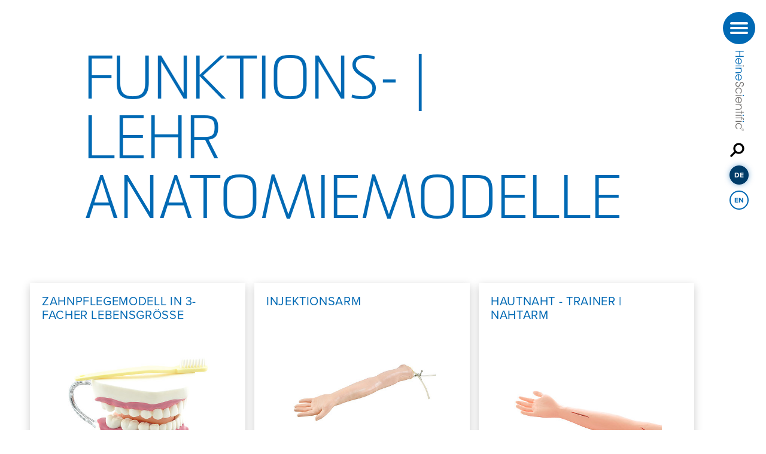

--- FILE ---
content_type: text/html; charset=utf-8
request_url: https://www.heinescientific.de/de/human/human-funktions-und-lehr-anatomiemodelle/
body_size: 17562
content:
<!DOCTYPE html>
<html dir="ltr" lang="de-DE" class="preload" itemtype="http://schema.org/WebPage" itemscope>
<head>

<meta charset="utf-8">
<!-- 
	This website is powered by TYPO3 - inspiring people to share!
	TYPO3 is a free open source Content Management Framework initially created by Kasper Skaarhoj and licensed under GNU/GPL.
	TYPO3 is copyright 1998-2026 of Kasper Skaarhoj. Extensions are copyright of their respective owners.
	Information and contribution at https://typo3.org/
-->



<title>www.heinescientific.de - Heinescientific</title>
<meta http-equiv="x-ua-compatible" content="ie=edge" />
<meta name="generator" content="TYPO3 CMS" />
<meta name="robots" content="index, follow" />
<meta name="twitter:card" content="summary" />


<link rel="stylesheet" type="text/css" href="/dist/css/hmain.css?1767952299" media="all">



<script src="/dist/js/hglobal.js?1767952311" type="text/javascript" defer="defer"></script>


<!-- //Responsive -->
<meta name="viewport" content="width=device-width, initial-scale=1, maximum-scale=5, viewport-fit=cover" />
<meta name="apple-mobile-web-app-capable" content="yes" />
<meta name="apple-mobile-web-app-status-bar-style" content="black-translucent" />
<meta name="msapplication-TileColor" content="#ffffff">
<meta name="theme-color" content="#ffffff">

<!-- //Itemprops -->
<meta itemprop="name" content="www.heinescientific.de" />
<meta itemprop="description" content="" />
<meta itemprop="image" content="/assets/dist/img/content/logo.png" />
<meta itemprop="isFamilyFriendly" content="true">
<meta itemprop="copyrightYear" content="2020" />

<!-- // = Icons -->
<link rel="apple-touch-icon" sizes="180x180" href="/assets/h-icons/apple-touch-icon.png">
<link rel="icon" type="image/png" sizes="32x32" href="/assets/h-icons/favicon-32x32.png">
<link rel="icon" type="image/png" sizes="16x16" href="/assets/h-icons/favicon-16x16.png">
<link rel="manifest" href="/assets/h-icons/manifest.json">
<link rel="mask-icon" href="/assets/h-icons/safari-pinned-tab.svg" color="#383838">

<!-- // = Fonts -->
<script>
    (function(d) {var config = {kitId: 'qdx6zpc', scriptTimeout: 3000, async: true}, h=d.documentElement,t=setTimeout(function(){h.className=h.className.replace(/\bwf-loading\b/g,"")+" wf-inactive";},config.scriptTimeout),tk=d.createElement("script"),f=false,s=d.getElementsByTagName("script")[0],a;h.className+=" wf-loading";tk.src='https://use.typekit.net/'+config.kitId+'.js';tk.async=true;tk.onload=tk.onreadystatechange=function(){a=this.readyState;if(f||a&&a!="complete"&&a!="loaded")return;f=true;clearTimeout(t);try{Typekit.load(config)}catch(e){}};s.parentNode.insertBefore(tk,s)})(document);
</script>
<script type="application/ld+json">
    {"@context": "http://schema.org",
        "@type": "Organization",
        "name": "Teqler®",
        "description": "",
        "url": "https://www.teqler.de",
        "logo": "",
        "address":
        {"streetAddress": "Am Scheerleck 6",
            "addressLocality": "Wecker",
            "postalCode": "6868",
            "addressCountry": "Luxemburg"
        },
        "telephone": "+35226714909",
        "sameAs" : [
            "https://www.youtube.com/teqler"
        ]}
</script>

<link rel="alternate" hreflang="de-DE" href="https://www.heinescientific.de/de/human/human-funktions-und-lehr-anatomiemodelle/"/>
<link rel="alternate" hreflang="en-US" href="https://www.heinescientific.de/en/human/human-functional-teaching-models/"/>
<link rel="alternate" hreflang="x-default" href="https://www.heinescientific.de/de/human/human-funktions-und-lehr-anatomiemodelle/"/>

<link rel="canonical" href="https://www.heinescientific.de/de/human/human-funktions-und-lehr-anatomiemodelle/"/>
</head>
<body class="t-theme-2">

    <svg aria-hidden="true" style="position: absolute; width: 0; height: 0; overflow: hidden;" version="1.1" xmlns="http://www.w3.org/2000/svg" xmlns:xlink="http://www.w3.org/1999/xlink">
    <defs>
        <symbol id="icon-arrow-down" viewBox="0 0 55 32">
            <title>Arrow_down</title>
            <path d="M1.349 1.349c0.833-0.834 1.985-1.349 3.256-1.349s2.423 0.516 3.256 1.349l19.529 19.532 19.534-19.532c0.833-0.833 1.985-1.349 3.256-1.349 2.543 0 4.605 2.062 4.605 4.605 0 1.272-0.515 2.423-1.349 3.256l-22.787 22.789c-0.833 0.834-1.985 1.35-3.258 1.35s-2.424-0.516-3.258-1.35l-0-0-0.083-0.085-22.704-22.704c-0.834-0.833-1.349-1.985-1.349-3.256s0.516-2.423 1.349-3.256v0z"></path>
        </symbol>
        <symbol id="icon-arrow-left" viewBox="0 0 19 32">
            <title>Arrow_left</title>
            <path d="M17.901 0.788c0.487 0.487 0.788 1.159 0.788 1.902s-0.301 1.415-0.788 1.902l-11.407 11.406 11.407 11.408c0.487 0.487 0.788 1.159 0.788 1.902 0 1.485-1.204 2.69-2.69 2.69-0.743 0-1.415-0.301-1.902-0.788l-13.31-13.308c-0.487-0.487-0.789-1.159-0.789-1.903s0.301-1.416 0.789-1.902l0-0 0.050-0.048 13.26-13.26c0.487-0.487 1.159-0.788 1.902-0.788s1.415 0.301 1.902 0.788v0z"></path>
        </symbol>
        <symbol id="icon-arrow-right" viewBox="0 0 19 32">
            <title>Arrow_right</title>
            <path d="M0.791 31.208c-0.486-0.487-0.787-1.159-0.787-1.901s0.301-1.415 0.787-1.901l11.41-11.407-11.41-11.407c-0.486-0.487-0.787-1.159-0.787-1.901s0.301-1.415 0.787-1.901v0c0.487-0.486 1.159-0.787 1.901-0.787s1.415 0.301 1.901 0.787l13.232 13.232c0.028 0.026 0.054 0.050 0.081 0.077 0.486 0.487 0.787 1.159 0.787 1.901s-0.301 1.415-0.787 1.901l-13.311 13.311c-0.484 0.488-1.155 0.789-1.896 0.789-0.002 0-0.003 0-0.005 0h0c-0 0-0.001 0-0.001 0-0.743 0-1.416-0.303-1.901-0.792l-0-0z"></path>
        </symbol>
        <symbol id="icon-arrow-up" viewBox="0 0 55 32">
            <title>Arrow_up</title>
            <path d="M53.438 30.651c-0.833 0.834-1.985 1.349-3.256 1.349s-2.423-0.516-3.256-1.349l-19.529-19.534-19.534 19.534c-0.833 0.833-1.985 1.349-3.256 1.349-2.543 0-4.605-2.062-4.605-4.605 0-1.272 0.515-2.423 1.349-3.256v0l22.787-22.789c0.833-0.834 1.985-1.35 3.258-1.35s2.424 0.516 3.258 1.35l0 0 0.113 0.117 22.674 22.672c0.834 0.833 1.349 1.985 1.349 3.256s-0.516 2.423-1.349 3.256v0z"></path>
        </symbol>
        <symbol id="icon-youtube" viewBox="0 0 43 32">
            <title>YouTube</title>
            <path d="M42.38 7.067c0-3.75-2.758-6.766-6.166-6.766-4.616-0.215-9.325-0.3-14.132-0.3h-1.501c-4.8 0-9.516 0.085-14.132 0.3-3.401 0-6.158 3.033-6.158 6.783-0.207 2.966-0.3 5.933-0.292 8.9q-0.013 4.45 0.283 8.908c0 3.75 2.758 6.791 6.158 6.791 4.846 0.225 9.824 0.325 14.882 0.316q7.6 0.025 14.882-0.316c3.408 0 6.166-3.041 6.166-6.791 0.2-2.976 0.292-5.941 0.283-8.916q0.024-4.451-0.274-8.909zM17.249 24.155v-16.372l12.082 8.183z"></path>
        </symbol>
        <symbol id="icon-linkedin" viewBox="0 0 28 32">
            <title>LinkedIn</title>
            <path d="M26 2h-24.006c-1.1 0-1.994 0.906-1.994 2.019v23.962c0 1.113 0.894 2.019 1.994 2.019h24.006c1.1 0 2-0.906 2-2.019v-23.962c0-1.112-0.9-2.019-2-2.019zM8.463 26h-4.15v-13.363h4.156v13.363zM6.388 10.813c-1.331 0-2.406-1.081-2.406-2.406s1.075-2.406 2.406-2.406c1.325 0 2.406 1.081 2.406 2.406 0 1.331-1.075 2.406-2.406 2.406zM24.019 26h-4.15v-6.5c0-1.55-0.031-3.544-2.156-3.544-2.162 0-2.494 1.688-2.494 3.431v6.613h-4.15v-13.363h3.981v1.825h0.056c0.556-1.050 1.912-2.156 3.931-2.156 4.2 0 4.981 2.769 4.981 6.369v7.325z"></path>
        </symbol>
        <symbol id="icon-fax" viewBox="0 0 32 32">
            <title>Fax</title>
            <path d="M4 8h-2c-1.105 0-2 0.895-2 2v0 20c0 1.105 0.895 2 2 2v0h2c1.105 0 2-0.895 2-2v0-20c0-1.105-0.895-2-2-2v0zM30 10v-5.172c-0-0.552-0.224-1.052-0.586-1.414l-2.828-2.828c-0.362-0.362-0.862-0.586-1.414-0.586h-15.172c-1.105 0-2 0.895-2 2v0 28c0 1.105 0.895 2 2 2v0h20c1.105 0 2-0.895 2-2v0-18c0-1.105-0.895-2-2-2v0zM18 27c0 0.552-0.448 1-1 1v0h-2c-0.552 0-1-0.448-1-1v0-2c0-0.552 0.448-1 1-1v0h2c0.552 0 1 0.448 1 1v0zM18 19c0 0.552-0.448 1-1 1v0h-2c-0.552 0-1-0.448-1-1v0-2c0-0.552 0.448-1 1-1v0h2c0.552 0 1 0.448 1 1v0zM26 27c0 0.552-0.448 1-1 1v0h-2c-0.552 0-1-0.448-1-1v0-2c0-0.552 0.448-1 1-1v0h2c0.552 0 1 0.448 1 1v0zM26 19c0 0.552-0.448 1-1 1v0h-2c-0.552 0-1-0.448-1-1v0-2c0-0.552 0.448-1 1-1v0h2c0.552 0 1 0.448 1 1v0zM27 12h-16v-9h13v2c0 0.552 0.448 1 1 1v0h2z"></path>
        </symbol>
        <symbol id="icon-fullscreen" viewBox="0 0 32 32">
            <title>Fullscreen</title>
            <path stroke-linejoin="round" stroke-linecap="round" stroke-miterlimit="4" stroke-width="3.2" d="M27.2 14.4c0 7.069-5.731 12.8-12.8 12.8s-12.8-5.731-12.8-12.8c0-7.069 5.731-12.8 12.8-12.8v0c7.069 0 12.8 5.731 12.8 12.8v0z"></path>
            <path stroke-linejoin="round" stroke-linecap="round" stroke-miterlimit="4" stroke-width="3.2" d="M30.4 30.4l-6.96-6.96"></path>
            <path stroke-linejoin="round" stroke-linecap="round" stroke-miterlimit="4" stroke-width="3.2" d="M14.4 9.6v9.6"></path>
            <path stroke-linejoin="round" stroke-linecap="round" stroke-miterlimit="4" stroke-width="3.2" d="M9.6 14.4h9.6"></path>
        </symbol>
        <symbol id="icon-mail" viewBox="0 0 40 32">
            <title>Mail</title>
            <path d="M36 0h-32c-2.201 0.011-3.98 1.798-3.98 4 0 0 0 0 0 0v0l-0.020 24c0 2.209 1.791 4 4 4h32c2.209 0 4-1.791 4-4v0-24c0-2.209-1.791-4-4-4v0zM36 8l-16 10-16-10v-4l16 10 16-10z"></path>
        </symbol>
        <symbol id="icon-phone" viewBox="0 0 32 32">
            <title>Phone</title>
            <path d="M31.088 22.614l-7-3c-0.173-0.076-0.375-0.12-0.588-0.12-0.468 0-0.885 0.214-1.16 0.549l-0.002 0.003-3.1 3.788c-4.886-2.34-8.736-6.19-11.016-10.937l-0.060-0.139 3.788-3.1c0.338-0.276 0.553-0.694 0.553-1.161 0-0.213-0.044-0.415-0.124-0.598l0.004 0.010-3-7c-0.239-0.539-0.769-0.908-1.385-0.908-0.119 0-0.235 0.014-0.346 0.040l0.010-0.002-6.5 1.5c-0.671 0.159-1.162 0.753-1.162 1.461 0 0 0 0 0 0.001v-0c0 16.016 12.984 29 29 29v0c0 0 0 0 0.001 0 0.709 0 1.302-0.491 1.459-1.152l0.002-0.010 1.5-6.5c0.023-0.1 0.037-0.215 0.037-0.333 0-0.619-0.37-1.151-0.901-1.387l-0.010-0.004z"></path>
        </symbol>
        <symbol id="icon-fullscreens" viewBox="0 0 32 32">
            <title>Fullscreen</title>
            <path d="M27.858 30.039l-5.76-5.76c-2.138 1.694-4.874 2.718-7.849 2.718-0.015 0-0.031-0-0.046-0h0.002c-0.011 0-0.024 0-0.037 0-3.523 0-6.711-1.433-9.013-3.749l-0.001-0.001c-2.317-2.304-3.75-5.494-3.75-9.019 0-0.011 0-0.022 0-0.034v0.002c-0-0.009-0-0.021-0-0.032 0-3.525 1.434-6.715 3.75-9.018l0.001-0.001c2.304-2.316 5.494-3.749 9.018-3.749 0.011 0 0.023 0 0.034 0h-0.002c0.010-0 0.022-0 0.033-0 3.524 0 6.713 1.433 9.016 3.749l0.001 0.001c2.317 2.302 3.75 5.49 3.75 9.013 0 0.013-0 0.026-0 0.039v-0.002c0 0.012 0 0.027 0 0.042 0 2.976-1.024 5.713-2.738 7.878l0.020-0.026 5.76 5.76c0.28 0.281 0.453 0.669 0.453 1.097s-0.173 0.816-0.453 1.097l0-0c-0.28 0.281-0.668 0.455-1.097 0.455-0 0-0.001 0-0.001 0h0c-0.427-0.002-0.813-0.178-1.091-0.461l-0-0zM7.378 7.37c-1.747 1.759-2.826 4.183-2.826 6.859 0 2.697 1.096 5.137 2.868 6.9l0 0c1.764 1.772 4.204 2.868 6.901 2.868 2.676 0 5.1-1.080 6.86-2.827l-0.001 0.001c1.746-1.759 2.825-4.183 2.825-6.858 0-2.697-1.097-5.138-2.869-6.902l-0-0c-1.767-1.771-4.21-2.866-6.909-2.866-0.003 0-0.005 0-0.008 0h0c-0.008-0-0.019-0-0.029-0-2.661 0-5.070 1.080-6.813 2.824l-0 0zM12.8 18.666v-2.667h-2.667c-0.884 0-1.6-0.716-1.6-1.6v0c0-0.884 0.716-1.6 1.6-1.6v0h2.667v-2.667c0-0.884 0.716-1.6 1.6-1.6v0c0.884 0 1.6 0.716 1.6 1.6v0 2.667h2.667c0.884 0 1.6 0.716 1.6 1.6v0c0 0.884-0.716 1.6-1.6 1.6v0h-2.667v2.667c0 0.884-0.716 1.6-1.6 1.6v0c-0.884 0-1.6-0.716-1.6-1.6v0z"></path>
        </symbol>
        <symbol id="icon-menu-close" viewBox="0 0 32 32">
            <title>Menue_close</title>
            <path d="M4.687 0.915l26.399 26.399c1.041 1.041 1.041 2.73 0 3.771s-2.73 1.041-3.771 0l-26.399-26.399c-1.041-1.041-1.041-2.73 0-3.771s2.73-1.041 3.771 0z"></path>
            <path d="M0.915 27.313l26.399-26.399c1.041-1.041 2.73-1.041 3.771 0s1.041 2.73 0 3.771l-26.399 26.399c-1.041 1.041-2.73 1.041-3.771 0s-1.041-2.73 0-3.771z"></path>
        </symbol>
        <symbol id="icon-search" viewBox="0 0 32 32">
            <title>Search</title>
            <path d="M1.015 27.852l8.273-8.273c-3.273-4.806-2.783-11.322 1.424-15.529 4.761-4.761 12.479-4.761 17.24 0s4.761 12.479 0 17.24c-4.207 4.207-10.723 4.696-15.467 1.469l-0.062-0.045-8.273 8.273c-0.866 0.866-2.269 0.866-3.134 0s-0.866-2.269 0-3.134v0zM13.752 7.277c-2.969 3.038-2.948 7.902 0.060 10.91 3.030 3.030 7.941 3.030 10.971 0s3.030-7.941 0-10.971v0c-3.055-3.013-7.972-3-11.009 0.038-0.008 0.008-0.016 0.016-0.024 0.024l0.001-0.001z"></path>
        </symbol>
        <symbol id="icon-pin" viewBox="0 0 23 32">
            <title>Pin</title>
            <path d="M11.429 0c-0.024-0-0.052-0-0.080-0-6.216 0-11.264 4.997-11.348 11.192l-0 0.008c0 8.4 11.429 20.8 11.429 20.8s11.429-12.4 11.429-20.8c-0.084-6.204-5.133-11.2-11.348-11.2-0.028 0-0.056 0-0.085 0l0.004-0zM11.429 15.2c-2.174-0.046-3.919-1.819-3.919-4 0-2.209 1.791-4 4-4s4 1.791 4 4v0c-0.001 2.21-1.792 4.001-4.003 4.001-0.028 0-0.056-0-0.083-0.001l0.004 0z"></path>
        </symbol>
        <symbol id="icon-cart" viewBox="0 0 39 32">
            <title>Cart</title>
            <path d="M0.893 0c-0.497 0.029-0.89 0.439-0.89 0.941s0.392 0.912 0.887 0.941l0.003 0h8.548l5.465 22.357c0.092 0.402 0.443 0.698 0.864 0.706h22.477c0.497-0.029 0.89-0.439 0.89-0.941s-0.392-0.912-0.887-0.941l-0.003-0h-21.784l-5.465-22.357c-0.092-0.402-0.443-0.698-0.864-0.706h-9.241z"></path>
            <path d="M20.525 25.892c-1.687 0-3.055 1.368-3.055 3.055s1.368 3.055 3.055 3.055c1.687 0 3.055-1.368 3.055-3.055v0c-0.008-1.684-1.371-3.047-3.054-3.055h-0.001z"></path>
            <path d="M34.244 25.892c-1.687 0-3.055 1.368-3.055 3.055s1.368 3.055 3.055 3.055c1.687 0 3.055-1.368 3.055-3.055v0c-0.008-1.684-1.371-3.047-3.054-3.055h-0.001z"></path>
            <path d="M15.2 7.233h7.023l0.3 3.914h-6.369z"></path>
            <path d="M23.522 7.233h6.859l-0.286 3.914h-6.287z"></path>
            <path d="M31.7 7.233h6.001l-0.424 3.914h-5.864z"></path>
            <path d="M16.401 12.262h6.232l0.326 3.982h-5.59z"></path>
            <path d="M23.868 12.262h6.163l-0.286 3.982h-5.549l-0.326-3.982z"></path>
            <path d="M31.359 12.262h5.821l-0.435 3.983h-5.673z"></path>
            <path d="M17.626 17.345h5.441l0.259 3.45h-4.868z"></path>
            <path d="M24.256 17.345h5.414l-0.259 3.45h-4.882l-0.273-3.45z"></path>
            <path d="M31.005 17.345h5.646l-0.382 3.45h-5.523z"></path>
        </symbol>
        <symbol id="icon-home" viewBox="0 0 38 32">
            <title>Home</title>
            <path d="M15.059 32v-11.294h7.529v11.294h9.412v-15.059h5.647l-18.824-16.941-18.824 16.941h5.647v15.059z"></path>
        </symbol>
    </defs>
</svg>
<!-- // = Icons -->

<!--[if (lt IE 9)|(IE 9)]>
<div class="c-hint">
    <div class="c-hint__inner">
        <strong>Modernes Handwerk braucht moderne Technik!</strong>
        <p>
            Sie nutzen den Internet Explorer Version 9 oder darunter. Für diese Browser haben wir die Website nicht optimiert.<br />
            Nutzen Sie einen modernen Browser, damit diese und andere Seiten optimal dargestellt werden.
            <a title="Neuen Browser bei Browserhappy laden" href="http://browsehappy.com/">Jetzt Downloaden!</a>
        </p>
    </div>
</div>
<![endif]-->

<header class="l-header">
    <div class="l-header__inner">
        <a data-pos="logo" class="c-logo c-logo--device" title="Heine Scientific" href="/de/">
            <div id="LogoSVG" class="c-logo__media">
                <img class="c-logo__media-image" src="/dist/svg/logo.svg" width="144" height="33" />
            </div>
        </a>
        <!-- // = Logo -->

        <button class="e-btn--nav js-toggle-nav" aria-label="Navigation öffnen" aria-expanded="false" aria-controls="Menu" data-pos="navigation" type="button">
            <span class="e-btn--nav-line"></span>
        </button>
        <!-- // = Navigation - Toggle -->

        <nav class="c-nav c-nav--main js-wrap-nav">
            <div class="c-nav c-nav--meta">
                <ul class="c-nav__list">
                    <li class="c-nav__item">
                        <a class="c-nav__link" title="Anrufen" href="tel:+35226714909">
                            <svg class="i-icon i-icon-phone">
                                <use xlink:href="#icon-phone"></use>
                            </svg>
                            +352 267149 09
                        </a>
                    </li>
                    <li class="c-nav__item">
                        <a class="c-nav__link" title="E-Mail schreiben" href="mailto:info@netmed.lu">
                            <svg class="i-icon i-icon-mail">
                                <use xlink:href="#icon-mail"></use>
                            </svg>
                            info@netmed.lu
                        </a>
                    </li>
                </ul>
            </div>
            <!-- // = Navigation - Meta -->

            <div class="c-nav__cell">
    <div class="c-nav__wrap">
        <ul class="c-nav__list" aria-label="Main" itemtype="http://schema.org/SiteNavigationElement" itemscope>
            
                <li class="c-nav__item">
                    <a itemprop="url" class="c-nav__link t-human" title="Human" href="/de/human/">
                        <span class="c-nav__title" itemprop="name">Human</span>
                    </a>
                    <ul class="c-nav__sublist">
                        
                            <li class="c-nav__subitem">
                                <a itemprop="url" class="c-nav__sublink" title="FUNKTIONS- | LEHR ANATOMIEMODELLE" href="/de/human/human-funktions-und-lehr-anatomiemodelle/">
                                    <span class="c-nav__subtitle" itemprop="name">FUNKTIONS- | LEHR ANATOMIEMODELLE</span>
                                </a>
                            </li>
                        
                            <li class="c-nav__subitem">
                                <a itemprop="url" class="c-nav__sublink" title="AKUPUNKTURMODELLE" href="/de/human/human-akupunkturmodelle/">
                                    <span class="c-nav__subtitle" itemprop="name">AKUPUNKTURMODELLE</span>
                                </a>
                            </li>
                        
                            <li class="c-nav__subitem">
                                <a itemprop="url" class="c-nav__sublink" title="SKELETTMODELLE" href="/de/human/skelettmodelle/">
                                    <span class="c-nav__subtitle" itemprop="name">SKELETTMODELLE</span>
                                </a>
                            </li>
                        
                            <li class="c-nav__subitem">
                                <a itemprop="url" class="c-nav__sublink" title="DENTAL HUMAN MODELLE" href="/de/human/dental-human-modelle/">
                                    <span class="c-nav__subtitle" itemprop="name">DENTAL HUMAN MODELLE</span>
                                </a>
                            </li>
                        
                            <li class="c-nav__subitem">
                                <a itemprop="url" class="c-nav__sublink" title="PRÄPARATE-SETS" href="/de/human/praeparate-sets/">
                                    <span class="c-nav__subtitle" itemprop="name">PRÄPARATE-SETS</span>
                                </a>
                            </li>
                        
                            <li class="c-nav__subitem">
                                <a itemprop="url" class="c-nav__sublink" title="GELENK- &amp; WIRBEL MODELLE" href="/de/human/gelenk-wirbel-modelle/">
                                    <span class="c-nav__subtitle" itemprop="name">GELENK- &amp; WIRBEL MODELLE</span>
                                </a>
                            </li>
                        
                            <li class="c-nav__subitem">
                                <a itemprop="url" class="c-nav__sublink" title="AUGENMODELLE" href="/de/human/augenmodelle/">
                                    <span class="c-nav__subtitle" itemprop="name">AUGENMODELLE</span>
                                </a>
                            </li>
                        
                            <li class="c-nav__subitem">
                                <a itemprop="url" class="c-nav__sublink" title="WEIBLICHE ANATOMIEMODELLE" href="/de/human/weibliche-anatomiemodelle/">
                                    <span class="c-nav__subtitle" itemprop="name">WEIBLICHE ANATOMIEMODELLE</span>
                                </a>
                            </li>
                        
                            <li class="c-nav__subitem">
                                <a itemprop="url" class="c-nav__sublink" title="MÄNNLICHE ANATOMIEMODELLE" href="/de/human/maennliche-anatomiemodelle/">
                                    <span class="c-nav__subtitle" itemprop="name">MÄNNLICHE ANATOMIEMODELLE</span>
                                </a>
                            </li>
                        
                            <li class="c-nav__subitem">
                                <a itemprop="url" class="c-nav__sublink" title="ORGAN MODELLE" href="/de/human/organ-modelle/">
                                    <span class="c-nav__subtitle" itemprop="name">ORGAN MODELLE</span>
                                </a>
                            </li>
                        
                            <li class="c-nav__subitem">
                                <a itemprop="url" class="c-nav__sublink" title="ANATOMIEMODELLE" href="/de/human/anatomiemodelle/">
                                    <span class="c-nav__subtitle" itemprop="name">ANATOMIEMODELLE</span>
                                </a>
                            </li>
                        
                    </ul>
                </li>
            
                <li class="c-nav__item">
                    <a itemprop="url" class="c-nav__link t-vet" title="Veterinär" href="/de/vet/">
                        <span class="c-nav__title" itemprop="name">Veterinär</span>
                    </a>
                    <ul class="c-nav__sublist">
                        
                            <li class="c-nav__subitem">
                                <a itemprop="url" class="c-nav__sublink" title="AKUPUNKTURMODELLE - VET" href="/de/vet/akupunkturmodelle-vet/">
                                    <span class="c-nav__subtitle" itemprop="name">AKUPUNKTURMODELLE - VET</span>
                                </a>
                            </li>
                        
                            <li class="c-nav__subitem">
                                <a itemprop="url" class="c-nav__sublink" title="ECHTSKELETTE ANATOMIEMODELLE" href="/de/vet/echtskelette-anatomiemodelle/">
                                    <span class="c-nav__subtitle" itemprop="name">ECHTSKELETTE ANATOMIEMODELLE</span>
                                </a>
                            </li>
                        
                            <li class="c-nav__subitem">
                                <a itemprop="url" class="c-nav__sublink" title="KÜNSTLICHE-ANATOMIESKELETTE" href="/de/vet/kuenstliche-anatomieskelette/">
                                    <span class="c-nav__subtitle" itemprop="name">KÜNSTLICHE-ANATOMIESKELETTE</span>
                                </a>
                            </li>
                        
                            <li class="c-nav__subitem">
                                <a itemprop="url" class="c-nav__sublink" title="SCHNITTMODELLE ANATOMIEMODELLE" href="/de/vet/schnittmodelle-anatomiemodelle/">
                                    <span class="c-nav__subtitle" itemprop="name">SCHNITTMODELLE ANATOMIEMODELLE</span>
                                </a>
                            </li>
                        
                            <li class="c-nav__subitem">
                                <a itemprop="url" class="c-nav__sublink" title="DENTAL-MODELLE - VET" href="/de/vet/dental-modelle-vet/">
                                    <span class="c-nav__subtitle" itemprop="name">DENTAL-MODELLE - VET</span>
                                </a>
                            </li>
                        
                    </ul>
                </li>
            
        </ul>
    </div>
</div>


            <div class="c-nav__cell">
                <a href="/de/bezugsquellen/" class="e-btn--dark">Vertriebspartner</a>
                <button class="e-btn--dark" type="button" data-modal="true" data-modal-id="SupplySource">Bezugsquellen</button>
                <button class="e-btn--dark" type="button" data-modal="true" data-modal-id="Contact">Kontakt</button>
            </div>
        </nav>
        <!-- // = Navigation -->

        <div id="Contact" class="c-modal c-modal--standalone">
    <div class="c-modal__inner">
        <button class="e-btn--close" type="button" data-modal="true" data-modal-id="Contact">
            <svg class="i-icon i-icon-menu-close">
                <use xlink:href="#icon-menu-close"></use>
            </svg>
        </button>
        <div class="c-modal__header">
            <div class="c-headline c-headline--overlay-light">
                <h2>Kontaktformular</h2>
            </div>
            <!-- // = Headline -->
        </div>

        <form class="c-form__element" action="/de/kontakt/?tx_nmbase_contactform%5Baction%5D=post&amp;tx_nmbase_contactform%5Bcontroller%5D=Contact&amp;cHash=95898f1a2abea50cbc9ebef19845e21c" method="post">
<div>
<input type="hidden" name="tx_nmbase_contactform[__referrer][@extension]" value="NmBase" />
<input type="hidden" name="tx_nmbase_contactform[__referrer][@vendor]" value="Dreikern" />
<input type="hidden" name="tx_nmbase_contactform[__referrer][@controller]" value="MenuContact" />
<input type="hidden" name="tx_nmbase_contactform[__referrer][@action]" value="show" />
<input type="hidden" name="tx_nmbase_contactform[__referrer][arguments]" value="YTowOnt9d41e5b5a14227f273d3b37a07364eaa3bca36a03" />
<input type="hidden" name="tx_nmbase_contactform[__referrer][@request]" value="a:4:{s:10:&quot;@extension&quot;;s:6:&quot;NmBase&quot;;s:11:&quot;@controller&quot;;s:11:&quot;MenuContact&quot;;s:7:&quot;@action&quot;;s:4:&quot;show&quot;;s:7:&quot;@vendor&quot;;s:8:&quot;Dreikern&quot;;}888fb719c9c823aa44d9d8c94e9420f214df7d1f" />
<input type="hidden" name="tx_nmbase_contactform[__trustedProperties]" value="a:1:{s:7:&quot;request&quot;;a:7:{s:9:&quot;firstname&quot;;i:1;s:8:&quot;lastname&quot;;i:1;s:7:&quot;company&quot;;i:1;s:5:&quot;phone&quot;;i:1;s:5:&quot;email&quot;;i:1;s:7:&quot;message&quot;;i:1;s:9:&quot;agreement&quot;;i:1;}}c36df8c03260dff5b2531c0b1a207562d59cc4b1" />
</div>

            <div class="c-modal__content c-modal__content--contact">
                <div class="c-modal__content-item">
                    <div class="c-text">
                        <h2>Fragen zum Produkt?</h2>
                    </div>
                    <!-- // = Text -->

                    <div class="c-form c-form--modal">
                        <div class="c-text">
                            <h3>Ihre Kontaktdaten<span class="c-form__hint">*erforderlich</span></h3>
                        </div>
                        <!-- // = Text -->

                        <div class="c-form__group c-form__group--half">
                            <div class="c-form__wrap">
                                <label for="firstname" class="c-form__label">Vorname<i>*</i></label>
                                <input class="c-form__field" id="firstname" type="text" name="tx_nmbase_contactform[request][firstname]" required="required" />
                            </div>
                            <div class="c-form__wrap">
                                <label for="lastname" class="c-form__label">Nachname<i>*</i></label>
                                <input class="c-form__field" id="lastname" type="text" name="tx_nmbase_contactform[request][lastname]" required="required" />
                            </div>
                        </div>
                        <div class="c-form__group">
                            <div class="c-form__wrap">
                                <label for="company" class="c-form__label">Unternehmen<i>*</i></label>
                                <input autocomplete="organization" class="c-form__field" id="company" type="text" name="tx_nmbase_contactform[request][company]" required="required" />
                            </div>
                        </div>
                        <div class="c-form__group">
                            <div class="c-form__wrap">
                                <label for="phone" class="c-form__label">Telefonnummer</label>
                                <input autocomplete="tel" class="c-form__field" id="phone" type="tel" name="tx_nmbase_contactform[request][phone]" />
                            </div>
                        </div>
                        <div class="c-form__group">
                            <div class="c-form__wrap">
                                <label for="email" class="c-form__label">E-Mail Adresse<i>*</i></label>
                                <input autocomplete="email" pattern="[a-z0-9._%+-]+@[a-z0-9.-]+\.[a-z]{2,}$" class="c-form__field" id="email" type="email" name="tx_nmbase_contactform[request][email]" required="required" />
                            </div>
                        </div>
                        <div class="c-form__group">
                            <div class="c-form__wrap">
                                <label for="message" class="c-form__label">Ihre Nachricht</label>
                                <textarea class="c-form__field c-form__field--area" id="message" name="tx_nmbase_contactform[request][message]"></textarea>
                            </div>
                        </div>
                        <div class="c-form__group c-form__group--action">
                            <div class="c-form__wrap">
                                <button class="e-btn--dark" type="submit">Abschicken</button>
                            </div>
                        </div>
                        <div class="c-form__group">
                            <div class="c-form__wrap">
                                <input type="hidden" name="tx_nmbase_contactform[request][agreement]" value="" /><input class="c-form__field c-form__field--checkbox" id="agreement" type="checkbox" name="tx_nmbase_contactform[request][agreement]" value="1" />
                                <label for="agreement" class="c-form__label c-form__label--checkbox">
                                    <b>Einverständniserklärung</b>: Wir würden uns in den nächsten Tagen gerne mit Ihnen in Verbindung setzen und würden uns deshalb freuen, wenn Sie uns dafür Ihr Einverständnis geben.
                                    <br><br>
                                    <b>Datenschutz</b>:  Ihre Daten sind bei uns sicher. Für mehr Informationen, lesen Sie unsere<a href="https://www.teqler.de/de/datenschutz/" target="_blank">Datenschutzerklärung</a>
                                </label>
                            </div>
                        </div>
                    </div>
                    <!-- // = Formular -->

                </div>
                <div class="c-modal__content-item">
                    <div class="c-contact">

                        <div class="c-contact__section">
                            <div class="c-contact__media">
                                <img src="/dist/img/Dilara_Ozaslan_560.png" height="560" width="560" loading="lazy" decoding="async" alt="Dilara Ozaslan">
                            </div>
                            <div class="c-contact__info">
                                <strong class="c-contact__info-name">Dilara Ozaslan</strong>
                                <a class="c-contact__info-mail" title="Dilara Ozaslan" href="mailto:dilara.ozaslan@netmed.lu">dilara.ozaslan@netmed.lu</a>
                            </div>
                        </div>

                        <div class="c-contact__section">
                            <div class="c-contact__media">
                                <img src="/dist/img/Enes_Gultepe_560.png" height="560" width="560" loading="lazy" decoding="async" alt="Enes Gultepe">
                            </div>
                            <div class="c-contact__info">
                                <strong class="c-contact__info-name">Enes Gultepe</strong>
                                <a class="c-contact__info-mail" title="Enes Gultepe" href="mailto:enes.gultepe@netmed.lu">enes.gultepe@netmed.lu</a>
                            </div>
                        </div>
                        <div class="c-contact__data">
                            <a class="c-contact__data-tel" title="Telefonnummer" href="tel:+35226714909">
                                <svg class="i-icon i-icon-phone">
                                    <use xlink:href="#icon-phone"></use>
                                </svg>
                                +352 267149 09
                            </a>
                            <a class="c-contact__data-tel" title="Faxnummer" href="tel:+35226714919">
                                <svg class="i-icon i-icon-fax">
                                    <use xlink:href="#icon-fax"></use>
                                </svg>
                                +352 267149 19
                            </a>
                            <a class="c-contact__data-mail" title="Netmed" href="mailto:info@netmed.lu">
                                <svg class="i-icon i-icon-mail">
                                    <use xlink:href="#icon-mail"></use>
                                </svg>
                                info@netmed.lu
                            </a>
                        </div>
                    </div>
                </div>
            </div>
        </form>
    </div>
</div>
<!-- // = Modal -->

        <!-- // = Contact Form -->

        <div class="c-lang" data-pos="lang">
    <ul class="c-lang__list">
        
            <li class="c-lang__item">
                <a class="c-lang__link is--active" hreflang="de-DE" title="Deutsch" href="/de/human/human-funktions-und-lehr-anatomiemodelle/">DE</a>
            </li>
        
            <li class="c-lang__item">
                <a class="c-lang__link " hreflang="en-US" title="Englisch" href="/en/human/human-functional-teaching-models/">EN</a>
            </li>
        
    </ul>
</div>
<!-- // = Language -->


        <a data-pos="search" class="e-btn--search" title="Suche öffnen" href="/de/suche/">
            <svg class="i-icon i-icon-search">
                <use xlink:href="#icon-search"></use>
            </svg>
            Search
        </a>
        <!-- // = Navigation - Search -->

    </div>
</header>
<!-- // = Header -->




    <main class="l-main" role="main">
        <article class="o-content">
            

<section class="o-content__region" aria-labelledby="20">
    <div class="c-banner c-banner--standalone t-human" data-animation="fade">
        <div class="c-banner__inner">
            <div class="c-banner__item">
                <div class="c-logo c-logo--light">
                    <div class="c-logo__media">
                        <canvas class="c-logo__media-holder" width="125" height="63"></canvas>
                        <svg class="c-logo__media-image" version="1.1" xmlns="http://www.w3.org/2000/svg" xmlns:xlink="http://www.w3.org/1999/xlink" x="0px" y="0px" viewBox="0 0 256.7 129" style="enable-background:new 0 0 256.7 129;" xml:space="preserve">
                                        <path d="M256.7,0.2l-9.1,6.9c-26.5,0-109.5,0.3-215.5,2.6c-3.6,0.1-7,0.3-10,0.5h-0.8c-2,0.1-3.5,0.2-4.6,0.3 c-1.4,0.1-3.8,0.5-3.8,0.8c0,0.1-0.2,0.5,2,1.6c3,1.7,8.9,3.9,12.5,5.4c2.5,1,4.9,1.9,6.8,2.7c10.1,3.8,23.5,8.5,36.6,12.9 c1.2,0.4,2.4,0.8,3.6,1.2c14,4.6,25,8.2,23.7,19.9c-0.7,6.4-5.9,10.8-10,14.4l-0.5,0.4c-7.4,7.4-13,15.1-6,34.3l0.3,0.9 c8,18.7-0.8,22.9-2,24H47.8c0,0,18.7-4,20.6-9.3c1.1-3.1,1.7-7.2,0.5-11.1c-8.4-28.9,0.5-37.5,8.3-45.1c0.7-0.7,1.4-1.4,2.2-2.1 l1.8-1.5c2.8-2.3,4.4-3.7,4.6-5.5c0.4-3.4-1.9-5-23.8-12.6c-19.9-6.9-60-21.1-61.8-31C-1.5,1.3,7.9,0.1,10.5,0.1h240.9 C252.1,0,256,0,256.7,0.2"/>
                            <path d="M114.6,99.2c-2.5,3-5.7,4.4-9.5,4.4c-8.6,0-12.3-8.3-12.3-16.6h21.5l1-0.9c0.2-8.1-4.3-14.3-12.5-14.3 c-10.8,0-17.6,10.1-17.6,20.4c0,9.4,5.4,18.8,15.4,18.9c6.7,0,12.1-4.5,15.3-10.2L114.6,99.2z M101.4,74.7c3.6,0,5.6,3.7,5.6,6.8 c0,2.9-0.6,3-4.9,3H93C93.8,79.5,96.5,74.7,101.4,74.7z"/>
                            <path d="M161.5,126.3c-3.8,0-5.7-0.4-5.7-2.3V77.3c0.1-1.8,0.1-3.6,0.2-5.6c0-0.8-0.4-1.4-1.1-1.4c-0.6,0-1.7,0.8-2.7,1.6 c-1.1,0.9-2.2,1.8-2.6,2c-3.4-1.5-6.2-2.2-9.2-2.2c-9.9,0-19.5,9.2-19.5,22c0,9.6,6.4,17.2,14.1,17.2c5.5,0,8-2,11.9-5.5v17.9 c0,2.5-1.9,2.9-4.6,2.9h-0.8v2.5c3.3-0.1,6.6-0.3,10-0.3c3.7,0,7.5,0.2,11.2,0.3v-2.5h-1.2V126.3z M146.9,103 c-1.3,1.1-4,2.5-6.5,2.5c-6.3,0-10.6-7-10.6-15.7c0-6.5,2.1-14.3,9.2-14.3c3.2,0,6.5,2.2,7.9,5.2V103z"/>
                            <path d="M172.1,109.5c-3.3,0-6.5,0.2-9.5,0.3v-2.4c2.5,0,4.7,0,4.7-2.6V58.4c0-1.8-0.2-2.5-2.1-3.3c-0.9-0.3-1.8-0.7-2.6-1.1v-2 c3.6-0.9,8.8-2.9,12.7-4.8l0.9,0.7v56.8c0,2.4,1.9,2.6,4.1,2.6h0.9v2.4C178.3,109.6,175.3,109.5,172.1,109.5"/>
                            <path d="M215.1,99.2c-2.5,3-5.6,4.4-9.5,4.4c-8.6,0-12.3-8.3-12.3-16.6h21.5l1-0.9c0.2-8.1-4.3-14.3-12.5-14.3 c-10.8,0-17.6,10.1-17.6,20.4c0,9.4,5.4,18.8,15.4,18.9c6.7,0,12.1-4.5,15.3-10.2L215.1,99.2z M201.9,74.7c3.6,0,5.6,3.7,5.6,6.8 c0,2.9-0.6,3-4.9,3h-9.1C194.4,79.5,197.1,74.7,201.9,74.7z"/>
                            <path d="M220.1,107.3h0.8c2.7,0,4.4-0.3,4.4-2.1V82.9c0-2.7-0.5-3.5-2.5-3.8c-0.9-0.2-1.7-0.3-2.5-0.5v-2c4.2-0.8,8.5-2.7,13-4.8 l0.9,0.5V78h0.2c1.4-2.4,5-6.1,9.1-6.1c2.7,0,5.1,1.3,5.1,4.8c0,3.1-2,4.8-4.5,4.8c-3.1,0-3.1-3.1-5.6-3.1c-1.9,0-4.4,1.6-4.4,5.6 v21.5c0,1.9,2.1,1.9,5.9,1.9h1.2v2.4c-3.8-0.1-7.5-0.3-11.2-0.3c-3.3,0-6.6,0.2-10,0.3L220.1,107.3L220.1,107.3z"/>
                                    </svg>
                    </div>

                    
                </div>
                <!-- // = Logo -->

                <div class="c-headline c-headline--line-catch">
                    <h2>FUNKTIONS- | LEHR ANATOMIEMODELLE</h2>
                </div>
                <!-- // = Headline -->

                <div class="c-text">
                    <p></p>
                </div>
                <!-- // = Text -->

            </div>
        </div>
    </div>
    <!-- // = Banner -->
</section>

<section id="list20" class="o-content__region" aria-labelledby="cat124">
    <div class="c-list t-human">
        <div class="c-list__wrap">

            

                <div class="c-product" data-animation="fade">
                    <a class="c-product__link" title="ZAHNPFLEGEMODELL IN 3-FACHER LEBENSGRÖßE" href="/de/human/zahnpflegemodell-in-3-facher-lebensgroesse/">
                        <div class="c-product__media">
                            

                            
                                <picture class="c-picture c-picture--ratio-1">
                                    <source media="(min-width: 64rem)" data-srcset="/media/_processed_/5/c/csm_H130372_1_13657ce336.jpg">
                                    <source media="(min-width: 15rem)" data-srcset="/media/_processed_/5/c/csm_H130372_1_bd1affc3b7.jpg">
                                    <img class="c-picture__image lazy" src="data:image/svg+xml,%3Csvg xmlns='http://www.w3.org/2000/svg' viewBox='0 0 3 2'%3E%3C/svg%3E" data-src="/media/_processed_/5/c/csm_H130372_1_13657ce336.jpg" width="400" height="400" alt="">
                                </picture>
                                <!-- // = Picture -->
                            
                        </div>
                        <div class="c-product__spec">
                            <span class="c-product__title"><p>ZAHNPFLEGEMODELL IN 3-FACHER LEBENSGRÖßE</p></span>
                        </div>

                        <div class="c-product__desc">
                            <div class="c-product__desc-inner">
                                <div class="c-headline c-headline--line-center">
                                    <h3><p>ZAHNPFLEGEMODELL IN 3-FACHER LEBENSGRÖßE</p></h3>
                                </div>
                                <!-- // = Headline -->
                            </div>
                        </div>
                    </a>
                </div>
                <!-- // = Product -->

            

                <div class="c-product" data-animation="fade">
                    <a class="c-product__link" title="INJEKTIONSARM" href="/de/human/injektionsarm/">
                        <div class="c-product__media">
                            

                            
                                <picture class="c-picture c-picture--ratio-1">
                                    <source media="(min-width: 64rem)" data-srcset="/media/_processed_/c/f/csm_H130501_2.1_3609e27525.jpg">
                                    <source media="(min-width: 15rem)" data-srcset="/media/_processed_/c/f/csm_H130501_2.1_4ae571b601.jpg">
                                    <img class="c-picture__image lazy" src="data:image/svg+xml,%3Csvg xmlns='http://www.w3.org/2000/svg' viewBox='0 0 3 2'%3E%3C/svg%3E" data-src="/media/_processed_/c/f/csm_H130501_2.1_3609e27525.jpg" width="400" height="400" alt="">
                                </picture>
                                <!-- // = Picture -->
                            
                        </div>
                        <div class="c-product__spec">
                            <span class="c-product__title"><p>INJEKTIONSARM</p></span>
                        </div>

                        <div class="c-product__desc">
                            <div class="c-product__desc-inner">
                                <div class="c-headline c-headline--line-center">
                                    <h3><p>INJEKTIONSARM</p></h3>
                                </div>
                                <!-- // = Headline -->
                            </div>
                        </div>
                    </a>
                </div>
                <!-- // = Product -->

            

                <div class="c-product" data-animation="fade">
                    <a class="c-product__link" title="HAUTNAHT - TRAINER | NAHTARM" href="/de/human/hautnaht-trainer-nahtarm/">
                        <div class="c-product__media">
                            

                            
                                <picture class="c-picture c-picture--ratio-1">
                                    <source media="(min-width: 64rem)" data-srcset="/media/_processed_/1/f/csm_H130630_1_8a1ea1fd81.jpg">
                                    <source media="(min-width: 15rem)" data-srcset="/media/_processed_/1/f/csm_H130630_1_29025b1b37.jpg">
                                    <img class="c-picture__image lazy" src="data:image/svg+xml,%3Csvg xmlns='http://www.w3.org/2000/svg' viewBox='0 0 3 2'%3E%3C/svg%3E" data-src="/media/_processed_/1/f/csm_H130630_1_8a1ea1fd81.jpg" width="400" height="400" alt="">
                                </picture>
                                <!-- // = Picture -->
                            
                        </div>
                        <div class="c-product__spec">
                            <span class="c-product__title"><p>HAUTNAHT - TRAINER | NAHTARM</p></span>
                        </div>

                        <div class="c-product__desc">
                            <div class="c-product__desc-inner">
                                <div class="c-headline c-headline--line-center">
                                    <h3><p>HAUTNAHT - TRAINER | NAHTARM</p></h3>
                                </div>
                                <!-- // = Headline -->
                            </div>
                        </div>
                    </a>
                </div>
                <!-- // = Product -->

            

                <div class="c-product" data-animation="fade">
                    <a class="c-product__link" title="HAUTNAHT - TRAINER | KISSENFORM" href="/de/human/hautnaht-trainer-kissenform/">
                        <div class="c-product__media">
                            

                            
                                <picture class="c-picture c-picture--ratio-1">
                                    <source media="(min-width: 64rem)" data-srcset="/media/_processed_/3/8/csm_H130621_1_f8ad2e0ac8.jpg">
                                    <source media="(min-width: 15rem)" data-srcset="/media/_processed_/3/8/csm_H130621_1_918686bb3a.jpg">
                                    <img class="c-picture__image lazy" src="data:image/svg+xml,%3Csvg xmlns='http://www.w3.org/2000/svg' viewBox='0 0 3 2'%3E%3C/svg%3E" data-src="/media/_processed_/3/8/csm_H130621_1_f8ad2e0ac8.jpg" width="400" height="400" alt="">
                                </picture>
                                <!-- // = Picture -->
                            
                        </div>
                        <div class="c-product__spec">
                            <span class="c-product__title"><p>HAUTNAHT - TRAINER | KISSENFORM</p></span>
                        </div>

                        <div class="c-product__desc">
                            <div class="c-product__desc-inner">
                                <div class="c-headline c-headline--line-center">
                                    <h3><p>HAUTNAHT - TRAINER | KISSENFORM</p></h3>
                                </div>
                                <!-- // = Headline -->
                            </div>
                        </div>
                    </a>
                </div>
                <!-- // = Product -->

            

                <div class="c-product" data-animation="fade">
                    <a class="c-product__link" title="HAUTNAHT TRAINER | ERSATZ - PAD" href="/de/human/hautnaht-trainer-ersatz-pad/">
                        <div class="c-product__media">
                            

                            
                                <picture class="c-picture c-picture--ratio-1">
                                    <source media="(min-width: 64rem)" data-srcset="/media/_processed_/a/e/csm_H130622_1_f896f301e8.jpg">
                                    <source media="(min-width: 15rem)" data-srcset="/media/_processed_/a/e/csm_H130622_1_f33dd46e27.jpg">
                                    <img class="c-picture__image lazy" src="data:image/svg+xml,%3Csvg xmlns='http://www.w3.org/2000/svg' viewBox='0 0 3 2'%3E%3C/svg%3E" data-src="/media/_processed_/a/e/csm_H130622_1_f896f301e8.jpg" width="400" height="400" alt="">
                                </picture>
                                <!-- // = Picture -->
                            
                        </div>
                        <div class="c-product__spec">
                            <span class="c-product__title"><p>HAUTNAHT TRAINER | ERSATZ - PAD</p></span>
                        </div>

                        <div class="c-product__desc">
                            <div class="c-product__desc-inner">
                                <div class="c-headline c-headline--line-center">
                                    <h3><p>HAUTNAHT TRAINER | ERSATZ - PAD</p></h3>
                                </div>
                                <!-- // = Headline -->
                            </div>
                        </div>
                    </a>
                </div>
                <!-- // = Product -->

            

                <div class="c-product" data-animation="fade">
                    <a class="c-product__link" title="HIV - MODELL" href="/de/human/hiv-modell/">
                        <div class="c-product__media">
                            

                            
                                <picture class="c-picture c-picture--ratio-1">
                                    <source media="(min-width: 64rem)" data-srcset="/media/_processed_/8/c/csm_H130499_5_425fae328f.jpg">
                                    <source media="(min-width: 15rem)" data-srcset="/media/_processed_/8/c/csm_H130499_5_e8da129ff2.jpg">
                                    <img class="c-picture__image lazy" src="data:image/svg+xml,%3Csvg xmlns='http://www.w3.org/2000/svg' viewBox='0 0 3 2'%3E%3C/svg%3E" data-src="/media/_processed_/8/c/csm_H130499_5_425fae328f.jpg" width="400" height="400" alt="">
                                </picture>
                                <!-- // = Picture -->
                            
                        </div>
                        <div class="c-product__spec">
                            <span class="c-product__title"><p>HIV - MODELL</p></span>
                        </div>

                        <div class="c-product__desc">
                            <div class="c-product__desc-inner">
                                <div class="c-headline c-headline--line-center">
                                    <h3><p>HIV - MODELL</p></h3>
                                </div>
                                <!-- // = Headline -->
                            </div>
                        </div>
                    </a>
                </div>
                <!-- // = Product -->

            

                <div class="c-product" data-animation="fade">
                    <a class="c-product__link" title="Modell menschlicher Blutzellen" href="/de/human/modell-menschlicher-blutzellen/">
                        <div class="c-product__media">
                            

                            
                                <picture class="c-picture c-picture--ratio-1">
                                    <source media="(min-width: 64rem)" data-srcset="/media/_processed_/f/e/csm_139085-modell-menschlicher-blutzellen-1-heine-scientific_b0fe14a12e.jpg">
                                    <source media="(min-width: 15rem)" data-srcset="/media/_processed_/f/e/csm_139085-modell-menschlicher-blutzellen-1-heine-scientific_ae210dab6c.jpg">
                                    <img class="c-picture__image lazy" src="data:image/svg+xml,%3Csvg xmlns='http://www.w3.org/2000/svg' viewBox='0 0 3 2'%3E%3C/svg%3E" data-src="/media/_processed_/f/e/csm_139085-modell-menschlicher-blutzellen-1-heine-scientific_b0fe14a12e.jpg" width="400" height="400" alt="">
                                </picture>
                                <!-- // = Picture -->
                            
                        </div>
                        <div class="c-product__spec">
                            <span class="c-product__title"><p>Modell menschlicher Blutzellen</p></span>
                        </div>

                        <div class="c-product__desc">
                            <div class="c-product__desc-inner">
                                <div class="c-headline c-headline--line-center">
                                    <h3><p>Modell menschlicher Blutzellen</p></h3>
                                </div>
                                <!-- // = Headline -->
                            </div>
                        </div>
                    </a>
                </div>
                <!-- // = Product -->

            

                <div class="c-product" data-animation="fade">
                    <a class="c-product__link" title="Viren-Modelle" href="/de/human/viren-modelle/">
                        <div class="c-product__media">
                            

                            
                                <picture class="c-picture c-picture--ratio-1">
                                    <source media="(min-width: 64rem)" data-srcset="/media/_processed_/c/d/csm_139088-viren-modelle-4-heine-scientific_e332162c85.jpg">
                                    <source media="(min-width: 15rem)" data-srcset="/media/_processed_/c/d/csm_139088-viren-modelle-4-heine-scientific_480da8ad62.jpg">
                                    <img class="c-picture__image lazy" src="data:image/svg+xml,%3Csvg xmlns='http://www.w3.org/2000/svg' viewBox='0 0 3 2'%3E%3C/svg%3E" data-src="/media/_processed_/c/d/csm_139088-viren-modelle-4-heine-scientific_e332162c85.jpg" width="400" height="400" alt="">
                                </picture>
                                <!-- // = Picture -->
                            
                        </div>
                        <div class="c-product__spec">
                            <span class="c-product__title"><p>Viren-Modelle</p></span>
                        </div>

                        <div class="c-product__desc">
                            <div class="c-product__desc-inner">
                                <div class="c-headline c-headline--line-center">
                                    <h3><p>Viren-Modelle</p></h3>
                                </div>
                                <!-- // = Headline -->
                            </div>
                        </div>
                    </a>
                </div>
                <!-- // = Product -->

            

        </div>
    </div>
</section>


        </article>
    </main>
    

<script defer>
    var dealer = [{"uid":45,"pid":55,"tstamp":1620024015,"crdate":1598615391,"cruser_id":3,"deleted":0,"hidden":0,"starttime":0,"endtime":0,"sys_language_uid":0,"l10n_parent":0,"l10n_state":null,"l10n_diffsource":"a:11:{s:16:\"sys_language_uid\";N;s:6:\"hidden\";N;s:5:\"title\";N;s:7:\"country\";N;s:7:\"address\";N;s:7:\"website\";N;s:5:\"phone\";N;s:3:\"lat\";N;s:3:\"lng\";N;s:9:\"starttime\";N;s:7:\"endtime\";N;}","t3ver_oid":0,"t3ver_id":0,"t3ver_label":"","t3ver_wsid":0,"t3ver_state":0,"t3ver_stage":0,"t3ver_count":0,"t3ver_tstamp":0,"t3ver_move_id":0,"title":"Fachbuch Schaper","address":"B\u00fcnteweg 2\r\n30559 Hannover","website":"https:\/\/fachbuch-schaper.buchkatalog.de","phone":"0511 2832504","lat":"52.354682","lng":"9.797728","country":18},{"uid":47,"pid":55,"tstamp":1620029302,"crdate":1598616011,"cruser_id":3,"deleted":0,"hidden":0,"starttime":0,"endtime":0,"sys_language_uid":0,"l10n_parent":0,"l10n_state":null,"l10n_diffsource":"a:11:{s:16:\"sys_language_uid\";N;s:6:\"hidden\";N;s:5:\"title\";N;s:7:\"country\";N;s:7:\"address\";N;s:7:\"website\";N;s:5:\"phone\";N;s:3:\"lat\";N;s:3:\"lng\";N;s:9:\"starttime\";N;s:7:\"endtime\";N;}","t3ver_oid":0,"t3ver_id":0,"t3ver_label":"","t3ver_wsid":0,"t3ver_state":0,"t3ver_stage":0,"t3ver_count":0,"t3ver_tstamp":0,"t3ver_move_id":0,"title":"Kl\u00fcver & Schulz GmbH","address":"Gl\u00fcsinger Str. 76 \r\nD-21217 Seevetal\/Gl\u00fcsingen","website":"https:\/\/klueverundschulz.de","phone":"041 05 \/ 153 71 - 0","lat":"53.412122","lng":"10.017065","country":18},{"uid":49,"pid":55,"tstamp":1620035404,"crdate":1598621316,"cruser_id":3,"deleted":0,"hidden":0,"starttime":0,"endtime":0,"sys_language_uid":0,"l10n_parent":0,"l10n_state":null,"l10n_diffsource":"a:11:{s:16:\"sys_language_uid\";N;s:6:\"hidden\";N;s:5:\"title\";N;s:7:\"country\";N;s:7:\"address\";N;s:7:\"website\";N;s:5:\"phone\";N;s:3:\"lat\";N;s:3:\"lng\";N;s:9:\"starttime\";N;s:7:\"endtime\";N;}","t3ver_oid":0,"t3ver_id":0,"t3ver_label":"","t3ver_wsid":0,"t3ver_state":0,"t3ver_stage":0,"t3ver_count":0,"t3ver_tstamp":0,"t3ver_move_id":0,"title":"mediparts GmbH","address":"H\u00fcnenbergstr. 157\r\n46147 Oberhausen\r\nDeutschland","website":"https:\/\/meddax24.de","phone":"+49 (0) 208 \/ 38 49 12 - 0","lat":"51.561331","lng":"6.816863","country":18},{"uid":51,"pid":55,"tstamp":1620813545,"crdate":1598621712,"cruser_id":3,"deleted":0,"hidden":0,"starttime":0,"endtime":0,"sys_language_uid":0,"l10n_parent":0,"l10n_state":null,"l10n_diffsource":"a:11:{s:16:\"sys_language_uid\";N;s:6:\"hidden\";N;s:5:\"title\";N;s:7:\"country\";N;s:7:\"address\";N;s:7:\"website\";N;s:5:\"phone\";N;s:3:\"lat\";N;s:3:\"lng\";N;s:9:\"starttime\";N;s:7:\"endtime\";N;}","t3ver_oid":0,"t3ver_id":0,"t3ver_label":"","t3ver_wsid":0,"t3ver_state":0,"t3ver_stage":0,"t3ver_count":0,"t3ver_tstamp":0,"t3ver_move_id":0,"title":"MED+ORG Alexander Reichert GmbH","address":"Johann-Liesenberger-Stra\u00dfe 19, \r\n78078 Niedereschach, Deutschland","website":"https:\/\/www.medundorg.de\/shop\/","phone":"+49 (0)7728 - 64 55 0","lat":"48.12289","lng":"8.535559","country":18},{"uid":53,"pid":55,"tstamp":1620035583,"crdate":1598621937,"cruser_id":3,"deleted":0,"hidden":0,"starttime":0,"endtime":0,"sys_language_uid":0,"l10n_parent":0,"l10n_state":null,"l10n_diffsource":"a:11:{s:16:\"sys_language_uid\";N;s:6:\"hidden\";N;s:5:\"title\";N;s:7:\"country\";N;s:7:\"address\";N;s:7:\"website\";N;s:5:\"phone\";N;s:3:\"lat\";N;s:3:\"lng\";N;s:9:\"starttime\";N;s:7:\"endtime\";N;}","t3ver_oid":0,"t3ver_id":0,"t3ver_label":"","t3ver_wsid":0,"t3ver_state":0,"t3ver_stage":0,"t3ver_count":0,"t3ver_tstamp":0,"t3ver_move_id":0,"title":"M+W Dental M\u00fcller und Weygandt GmbH","address":"Reichardsweide 40\r\n63654 B\u00fcdingen","website":"https:\/\/www.mwdental.de","phone":"0 60 42 - 88 00 88","lat":"50.2758179","lng":"9.105216","country":18},{"uid":55,"pid":55,"tstamp":1620026326,"crdate":1598622040,"cruser_id":3,"deleted":0,"hidden":0,"starttime":0,"endtime":0,"sys_language_uid":0,"l10n_parent":0,"l10n_state":null,"l10n_diffsource":"a:11:{s:16:\"sys_language_uid\";N;s:6:\"hidden\";N;s:5:\"title\";N;s:7:\"country\";N;s:7:\"address\";N;s:7:\"website\";N;s:5:\"phone\";N;s:3:\"lat\";N;s:3:\"lng\";N;s:9:\"starttime\";N;s:7:\"endtime\";N;}","t3ver_oid":0,"t3ver_id":0,"t3ver_label":"","t3ver_wsid":0,"t3ver_state":0,"t3ver_stage":0,"t3ver_count":0,"t3ver_tstamp":0,"t3ver_move_id":0,"title":"Dieckhoff & Ratschow Praxisdienst GmbH & Co.KG","address":"Trierer Stra\u00dfe 43-47\r\n54340, Longuich","website":"https:\/\/www.praxisdienst.de","phone":"+49 6502 916910","lat":"49.809433","lng":"6.762172","country":18},{"uid":57,"pid":55,"tstamp":1620035614,"crdate":1598622272,"cruser_id":3,"deleted":0,"hidden":0,"starttime":0,"endtime":0,"sys_language_uid":0,"l10n_parent":0,"l10n_state":null,"l10n_diffsource":"a:11:{s:16:\"sys_language_uid\";N;s:6:\"hidden\";N;s:5:\"title\";N;s:7:\"country\";N;s:7:\"address\";N;s:7:\"website\";N;s:5:\"phone\";N;s:3:\"lat\";N;s:3:\"lng\";N;s:9:\"starttime\";N;s:7:\"endtime\";N;}","t3ver_oid":0,"t3ver_id":0,"t3ver_label":"","t3ver_wsid":0,"t3ver_state":0,"t3ver_stage":0,"t3ver_count":0,"t3ver_tstamp":0,"t3ver_move_id":0,"title":"R\u00fcdiger-Anatomie-GmbH","address":"Leipziger Str. 60, 14612 Falkensee","website":"https:\/\/www.ruediger-anatomie.de\/shop\/","phone":"0049 (0)3322 27561 -0","lat":"52.549037","lng":"13.103215","country":18},{"uid":59,"pid":55,"tstamp":1620035641,"crdate":1598622451,"cruser_id":3,"deleted":0,"hidden":0,"starttime":0,"endtime":0,"sys_language_uid":0,"l10n_parent":0,"l10n_state":null,"l10n_diffsource":"a:11:{s:16:\"sys_language_uid\";N;s:6:\"hidden\";N;s:5:\"title\";N;s:7:\"country\";N;s:7:\"address\";N;s:7:\"website\";N;s:5:\"phone\";N;s:3:\"lat\";N;s:3:\"lng\";N;s:9:\"starttime\";N;s:7:\"endtime\";N;}","t3ver_oid":0,"t3ver_id":0,"t3ver_label":"","t3ver_wsid":0,"t3ver_state":0,"t3ver_stage":0,"t3ver_count":0,"t3ver_tstamp":0,"t3ver_move_id":0,"title":"Wiemann Lehrmittel e. K.","address":"Gehrenplan 27 06774 Muldestausee OT Schlaitz","website":"https:\/\/www.wiemann-lehrmittel.de\/shop\/index","phone":"034955\/4013-0","lat":"51.660618","lng":"12.436041","country":18},{"uid":61,"pid":55,"tstamp":1620035665,"crdate":1598622669,"cruser_id":3,"deleted":0,"hidden":0,"starttime":0,"endtime":0,"sys_language_uid":0,"l10n_parent":0,"l10n_state":null,"l10n_diffsource":"a:11:{s:16:\"sys_language_uid\";N;s:6:\"hidden\";N;s:5:\"title\";N;s:7:\"country\";N;s:7:\"address\";N;s:7:\"website\";N;s:5:\"phone\";N;s:3:\"lat\";N;s:3:\"lng\";N;s:9:\"starttime\";N;s:7:\"endtime\";N;}","t3ver_oid":0,"t3ver_id":0,"t3ver_label":"","t3ver_wsid":0,"t3ver_state":0,"t3ver_stage":0,"t3ver_count":0,"t3ver_tstamp":0,"t3ver_move_id":0,"title":"Windaus-Labortechnik GmbH & Co. KG","address":"Bauhofstra\u00dfe 9 \r\nD-38678 Clausthal-Zellerfeld","website":"https:\/\/www.winlab.de","phone":"0049-(0)5323\/718-0","lat":"51.81319316861738","lng":"10.33921323491095","country":18},{"uid":62,"pid":55,"tstamp":1620026420,"crdate":1598622771,"cruser_id":3,"deleted":0,"hidden":0,"starttime":0,"endtime":0,"sys_language_uid":0,"l10n_parent":0,"l10n_state":null,"l10n_diffsource":"a:11:{s:16:\"sys_language_uid\";N;s:6:\"hidden\";N;s:5:\"title\";N;s:7:\"country\";N;s:7:\"address\";N;s:7:\"website\";N;s:5:\"phone\";N;s:3:\"lat\";N;s:3:\"lng\";N;s:9:\"starttime\";N;s:7:\"endtime\";N;}","t3ver_oid":0,"t3ver_id":0,"t3ver_label":"","t3ver_wsid":0,"t3ver_state":0,"t3ver_stage":0,"t3ver_count":0,"t3ver_tstamp":0,"t3ver_move_id":0,"title":"Eickemeyer \u2013 Medizintechnik f\u00fcr Tier\u00e4rzte KG","address":"Eltastra\u00dfe 8 78532 Tuttlingen","website":"https:\/\/www.eickemeyer.de","phone":"07461 \/ 96 580-0","lat":"47.990317","lng":"8.795062","country":18},{"uid":63,"pid":55,"tstamp":1620035653,"crdate":1598622921,"cruser_id":3,"deleted":0,"hidden":0,"starttime":0,"endtime":0,"sys_language_uid":0,"l10n_parent":0,"l10n_state":null,"l10n_diffsource":"a:11:{s:16:\"sys_language_uid\";N;s:6:\"hidden\";N;s:5:\"title\";N;s:7:\"country\";N;s:7:\"address\";N;s:7:\"website\";N;s:5:\"phone\";N;s:3:\"lat\";N;s:3:\"lng\";N;s:9:\"starttime\";N;s:7:\"endtime\";N;}","t3ver_oid":0,"t3ver_id":0,"t3ver_label":"","t3ver_wsid":0,"t3ver_state":0,"t3ver_stage":0,"t3ver_count":0,"t3ver_tstamp":0,"t3ver_move_id":0,"title":"Wirtschaftsgenossenschaft deutscher Tier\u00e4rzte eG","address":"Siemensstra\u00dfe 14\r\n30827 Garbsen","website":"https:\/\/www.wdt.de","phone":"+49 5131 705 \u2013 0","lat":"52.445963","lng":"9.610352","country":18},{"uid":64,"pid":55,"tstamp":1620036710,"crdate":1598623389,"cruser_id":3,"deleted":0,"hidden":0,"starttime":0,"endtime":0,"sys_language_uid":0,"l10n_parent":0,"l10n_state":null,"l10n_diffsource":"a:11:{s:16:\"sys_language_uid\";N;s:6:\"hidden\";N;s:5:\"title\";N;s:7:\"country\";N;s:7:\"address\";N;s:7:\"website\";N;s:5:\"phone\";N;s:3:\"lat\";N;s:3:\"lng\";N;s:9:\"starttime\";N;s:7:\"endtime\";N;}","t3ver_oid":0,"t3ver_id":0,"t3ver_label":"","t3ver_wsid":0,"t3ver_state":0,"t3ver_stage":0,"t3ver_count":0,"t3ver_tstamp":0,"t3ver_move_id":0,"title":"MEDshop","address":"Sandvadvej 3, \r\nDK-5210 Odense","website":"http:\/\/medshop.dk\/da\/","phone":"+45 66 10 12 20","lat":"55.39594","lng":"10.38831","country":21},{"uid":67,"pid":55,"tstamp":1620036593,"crdate":1598624748,"cruser_id":3,"deleted":0,"hidden":0,"starttime":0,"endtime":0,"sys_language_uid":0,"l10n_parent":0,"l10n_state":null,"l10n_diffsource":"a:11:{s:16:\"sys_language_uid\";N;s:6:\"hidden\";N;s:5:\"title\";N;s:7:\"country\";N;s:7:\"address\";N;s:7:\"website\";N;s:5:\"phone\";N;s:3:\"lat\";N;s:3:\"lng\";N;s:9:\"starttime\";N;s:7:\"endtime\";N;}","t3ver_oid":0,"t3ver_id":0,"t3ver_label":"","t3ver_wsid":0,"t3ver_state":0,"t3ver_stage":0,"t3ver_count":0,"t3ver_tstamp":0,"t3ver_move_id":0,"title":"Tivali, s.r.o.","address":"Kola\u0159\u00edkova 1, 621 00 Brnov","website":"https:\/\/www.anatomicke-pomucky.cz","phone":"+420 549 212 092","lat":"49.247300","lng":"16.581470","country":23},{"uid":68,"pid":55,"tstamp":1620026501,"crdate":1598624895,"cruser_id":3,"deleted":0,"hidden":0,"starttime":0,"endtime":0,"sys_language_uid":0,"l10n_parent":0,"l10n_state":null,"l10n_diffsource":"a:11:{s:16:\"sys_language_uid\";N;s:6:\"hidden\";N;s:5:\"title\";N;s:7:\"country\";N;s:7:\"address\";N;s:7:\"website\";N;s:5:\"phone\";N;s:3:\"lat\";N;s:3:\"lng\";N;s:9:\"starttime\";N;s:7:\"endtime\";N;}","t3ver_oid":0,"t3ver_id":0,"t3ver_label":"","t3ver_wsid":0,"t3ver_state":0,"t3ver_stage":0,"t3ver_count":0,"t3ver_tstamp":0,"t3ver_move_id":0,"title":"FW FANTOM","address":"72-510 Wolin  Ul. Niedamira 10","website":"https:\/\/www.fantom-fw.pl","phone":"+48 91 32 61 838","lat":"53.838750","lng":"14.614950","country":17},{"uid":69,"pid":55,"tstamp":1620036820,"crdate":1598625171,"cruser_id":3,"deleted":0,"hidden":0,"starttime":0,"endtime":0,"sys_language_uid":0,"l10n_parent":0,"l10n_state":null,"l10n_diffsource":"a:11:{s:16:\"sys_language_uid\";N;s:6:\"hidden\";N;s:5:\"title\";N;s:7:\"country\";N;s:7:\"address\";N;s:7:\"website\";N;s:5:\"phone\";N;s:3:\"lat\";N;s:3:\"lng\";N;s:9:\"starttime\";N;s:7:\"endtime\";N;}","t3ver_oid":0,"t3ver_id":0,"t3ver_label":"","t3ver_wsid":0,"t3ver_state":0,"t3ver_stage":0,"t3ver_count":0,"t3ver_tstamp":0,"t3ver_move_id":0,"title":"POLVET Healthcare","address":"Sp\u00f3\u0142ka Jawna ul. Powsta\u0144c\u00f3w 7, 43 \u2013 180 Orzesze woj. \u015bl\u0105skie","website":"http:\/\/polvet.pl","phone":"(32) 757 12 93","lat":"50.144360","lng":"18.770880","country":17},{"uid":81,"pid":55,"tstamp":1620036864,"crdate":1598868711,"cruser_id":3,"deleted":0,"hidden":0,"starttime":0,"endtime":0,"sys_language_uid":0,"l10n_parent":0,"l10n_state":null,"l10n_diffsource":"a:11:{s:16:\"sys_language_uid\";N;s:6:\"hidden\";N;s:5:\"title\";N;s:7:\"country\";N;s:7:\"address\";N;s:7:\"website\";N;s:5:\"phone\";N;s:3:\"lat\";N;s:3:\"lng\";N;s:9:\"starttime\";N;s:7:\"endtime\";N;}","t3ver_oid":0,"t3ver_id":0,"t3ver_label":"","t3ver_wsid":0,"t3ver_state":0,"t3ver_stage":0,"t3ver_count":0,"t3ver_tstamp":0,"t3ver_move_id":0,"title":"Vincent Leermiddelen Scientific","address":"Boomsesteenweg 826 \r\n2610 Antwerpen","website":"http:\/\/www.leermiddelen.be","phone":"+32 3 239 49 62","lat":"51.154690","lng":"4.382860","country":39},{"uid":82,"pid":55,"tstamp":1598868837,"crdate":1598868837,"cruser_id":3,"deleted":0,"hidden":0,"starttime":0,"endtime":0,"sys_language_uid":0,"l10n_parent":0,"l10n_state":null,"l10n_diffsource":"a:11:{s:16:\"sys_language_uid\";N;s:6:\"hidden\";N;s:5:\"title\";N;s:7:\"country\";N;s:7:\"address\";N;s:7:\"website\";N;s:5:\"phone\";N;s:3:\"lat\";N;s:3:\"lng\";N;s:9:\"starttime\";N;s:7:\"endtime\";N;}","t3ver_oid":0,"t3ver_id":0,"t3ver_label":"","t3ver_wsid":0,"t3ver_state":0,"t3ver_stage":0,"t3ver_count":0,"t3ver_tstamp":0,"t3ver_move_id":0,"title":"SARL BEGENAT","address":"8, impasse de la Mesnilli\u00e8re\r\n14790 Verson - France","website":"https:\/\/www.begenat.com","phone":"02 31 26 62 83","lat":"49.157100","lng":"-0.458190","country":29},{"uid":85,"pid":55,"tstamp":1620026181,"crdate":1598870209,"cruser_id":3,"deleted":0,"hidden":0,"starttime":0,"endtime":0,"sys_language_uid":0,"l10n_parent":0,"l10n_state":null,"l10n_diffsource":"a:11:{s:16:\"sys_language_uid\";N;s:6:\"hidden\";N;s:5:\"title\";N;s:7:\"country\";N;s:7:\"address\";N;s:7:\"website\";N;s:5:\"phone\";N;s:3:\"lat\";N;s:3:\"lng\";N;s:9:\"starttime\";N;s:7:\"endtime\";N;}","t3ver_oid":0,"t3ver_id":0,"t3ver_label":"","t3ver_wsid":0,"t3ver_state":0,"t3ver_stage":0,"t3ver_count":0,"t3ver_tstamp":0,"t3ver_move_id":0,"title":"Anatomieshop.nl","address":"Kruispoort 1, 4651 AL Steenbergen, Nederland","website":"https:\/\/anatomieshop.nl","phone":"0167 745 975","lat":"51.5879133","lng":"4.3227379","country":37},{"uid":86,"pid":55,"tstamp":1598870370,"crdate":1598870370,"cruser_id":3,"deleted":0,"hidden":0,"starttime":0,"endtime":0,"sys_language_uid":0,"l10n_parent":0,"l10n_state":null,"l10n_diffsource":"a:11:{s:16:\"sys_language_uid\";N;s:6:\"hidden\";N;s:5:\"title\";N;s:7:\"country\";N;s:7:\"address\";N;s:7:\"website\";N;s:5:\"phone\";N;s:3:\"lat\";N;s:3:\"lng\";N;s:9:\"starttime\";N;s:7:\"endtime\";N;}","t3ver_oid":0,"t3ver_id":0,"t3ver_label":"","t3ver_wsid":0,"t3ver_state":0,"t3ver_stage":0,"t3ver_count":0,"t3ver_tstamp":0,"t3ver_move_id":0,"title":"Health and Care (UK)","address":"Unit 6, Union Court, London, SW4 6JP","website":"https:\/\/www.healthandcare.co.uk","phone":"020 7720 2266","lat":"51.469578","lng":"-0.128355","country":30},{"uid":87,"pid":55,"tstamp":1598870702,"crdate":1598870702,"cruser_id":3,"deleted":0,"hidden":0,"starttime":0,"endtime":0,"sys_language_uid":0,"l10n_parent":0,"l10n_state":null,"l10n_diffsource":"a:11:{s:16:\"sys_language_uid\";N;s:6:\"hidden\";N;s:5:\"title\";N;s:7:\"country\";N;s:7:\"address\";N;s:7:\"website\";N;s:5:\"phone\";N;s:3:\"lat\";N;s:3:\"lng\";N;s:9:\"starttime\";N;s:7:\"endtime\";N;}","t3ver_oid":0,"t3ver_id":0,"t3ver_label":"","t3ver_wsid":0,"t3ver_state":0,"t3ver_stage":0,"t3ver_count":0,"t3ver_tstamp":0,"t3ver_move_id":0,"title":"Qualsafe.com","address":"City View, 3 Wapping Road, Bradford, BD3 0ED","website":"https:\/\/www.qualsafe.com","phone":"+44 (0) 207 193 3108","lat":"53.801298","lng":"-1.747758","country":30},{"uid":88,"pid":55,"tstamp":1716882553,"crdate":1598871512,"cruser_id":3,"deleted":0,"hidden":0,"starttime":0,"endtime":0,"sys_language_uid":0,"l10n_parent":0,"l10n_state":null,"l10n_diffsource":"a:11:{s:16:\"sys_language_uid\";N;s:6:\"hidden\";N;s:5:\"title\";N;s:7:\"country\";N;s:7:\"address\";N;s:7:\"website\";N;s:5:\"phone\";N;s:3:\"lat\";N;s:3:\"lng\";N;s:9:\"starttime\";N;s:7:\"endtime\";N;}","t3ver_oid":0,"t3ver_id":0,"t3ver_label":"","t3ver_wsid":0,"t3ver_state":0,"t3ver_stage":0,"t3ver_count":0,"t3ver_tstamp":0,"t3ver_move_id":0,"title":"DIGAS","address":"Karaoli Dimitriou & Eirinis, Thermi, Thessaloniki","website":"https:\/\/www.digas.gr","phone":"+30 2310 272 462","lat":"40.549570","lng":"23.024560","country":31},{"uid":89,"pid":55,"tstamp":1598871931,"crdate":1598871931,"cruser_id":3,"deleted":0,"hidden":0,"starttime":0,"endtime":0,"sys_language_uid":0,"l10n_parent":0,"l10n_state":null,"l10n_diffsource":"a:11:{s:16:\"sys_language_uid\";N;s:6:\"hidden\";N;s:5:\"title\";N;s:7:\"country\";N;s:7:\"address\";N;s:7:\"website\";N;s:5:\"phone\";N;s:3:\"lat\";N;s:3:\"lng\";N;s:9:\"starttime\";N;s:7:\"endtime\";N;}","t3ver_oid":0,"t3ver_id":0,"t3ver_label":"","t3ver_wsid":0,"t3ver_state":0,"t3ver_stage":0,"t3ver_count":0,"t3ver_tstamp":0,"t3ver_move_id":0,"title":"Labordid\u00e1tica Medical","address":"Rua Dr. Rodrigo Silva, 70 - 1\u00ba andar - CEP 01501-010 - S\u00e3o Paulo - SP","website":"https:\/\/www.labordidatica.com.br","phone":"(11)  3042-3116","lat":"19.37496","lng":"-99.21976","country":27},{"uid":117,"pid":55,"tstamp":1625062122,"crdate":1625062122,"cruser_id":3,"deleted":0,"hidden":0,"starttime":0,"endtime":0,"sys_language_uid":0,"l10n_parent":0,"l10n_state":null,"l10n_diffsource":"a:11:{s:16:\"sys_language_uid\";N;s:6:\"hidden\";N;s:5:\"title\";N;s:7:\"country\";N;s:7:\"address\";N;s:7:\"website\";N;s:5:\"phone\";N;s:3:\"lat\";N;s:3:\"lng\";N;s:9:\"starttime\";N;s:7:\"endtime\";N;}","t3ver_oid":0,"t3ver_id":0,"t3ver_label":"","t3ver_wsid":0,"t3ver_state":0,"t3ver_stage":0,"t3ver_count":0,"t3ver_tstamp":0,"t3ver_move_id":0,"title":"OpenMedis","address":"Ul. Klonowica 25\r\nPL 30654  Krakow\r\n\r\nCentrum szkolen i fizjoterapii Pawe\u0142 W\u00f3jcik\r\n\r\npawelwojcik89@gmail.com","website":"https:\/\/www.openmedis.pl","phone":"+48 605999769","lat":"50.019920","lng":"19.954270","country":17},{"uid":119,"pid":55,"tstamp":1643020020,"crdate":1643020020,"cruser_id":3,"deleted":0,"hidden":0,"starttime":0,"endtime":0,"sys_language_uid":0,"l10n_parent":0,"l10n_state":null,"l10n_diffsource":"a:11:{s:16:\"sys_language_uid\";N;s:6:\"hidden\";N;s:5:\"title\";N;s:7:\"country\";N;s:7:\"address\";N;s:7:\"website\";N;s:5:\"phone\";N;s:3:\"lat\";N;s:3:\"lng\";N;s:9:\"starttime\";N;s:7:\"endtime\";N;}","t3ver_oid":0,"t3ver_id":0,"t3ver_label":"","t3ver_wsid":0,"t3ver_state":0,"t3ver_stage":0,"t3ver_count":0,"t3ver_tstamp":0,"t3ver_move_id":0,"title":"SKOLATO s.r.o.","address":"Kundratka 1944\/17, 1\r\n80 00 Praha 8-Libe\u0148, \r\nTschechien","website":"https:\/\/skolato.cz\/obchod\/","phone":"+420 735 50 40 50","lat":"50.113340","lng":"14.481190","country":23},{"uid":121,"pid":55,"tstamp":1643020757,"crdate":1643020757,"cruser_id":3,"deleted":0,"hidden":0,"starttime":0,"endtime":0,"sys_language_uid":0,"l10n_parent":0,"l10n_state":null,"l10n_diffsource":"a:11:{s:16:\"sys_language_uid\";N;s:6:\"hidden\";N;s:5:\"title\";N;s:7:\"country\";N;s:7:\"address\";N;s:7:\"website\";N;s:5:\"phone\";N;s:3:\"lat\";N;s:3:\"lng\";N;s:9:\"starttime\";N;s:7:\"endtime\";N;}","t3ver_oid":0,"t3ver_id":0,"t3ver_label":"","t3ver_wsid":0,"t3ver_state":0,"t3ver_stage":0,"t3ver_count":0,"t3ver_tstamp":0,"t3ver_move_id":0,"title":"Anatomick\u00fd Model","address":"Kundratka 1944\/17 \r\n180 00 Praha 8 - Libe\u0148\r\nTschechien","website":"https:\/\/anatomickymodel.cz","phone":"+420 735 504 050","lat":"50.113340","lng":"14.481190","country":23},{"uid":125,"pid":55,"tstamp":1716882622,"crdate":1647855907,"cruser_id":3,"deleted":0,"hidden":0,"starttime":0,"endtime":0,"sys_language_uid":0,"l10n_parent":0,"l10n_state":null,"l10n_diffsource":"a:11:{s:16:\"sys_language_uid\";N;s:6:\"hidden\";N;s:5:\"title\";N;s:7:\"country\";N;s:7:\"address\";N;s:7:\"website\";N;s:5:\"phone\";N;s:3:\"lat\";N;s:3:\"lng\";N;s:9:\"starttime\";N;s:7:\"endtime\";N;}","t3ver_oid":0,"t3ver_id":0,"t3ver_label":"","t3ver_wsid":0,"t3ver_state":0,"t3ver_stage":0,"t3ver_count":0,"t3ver_tstamp":0,"t3ver_move_id":0,"title":"Medical Supplies PC","address":"8,Ag.Konstantinou str., Omonoia Athens\r\nPC: 10431","website":"www.harmanis.com.gr","phone":"+302105221691","lat":"37.984489","lng":"23.726690","country":31},{"uid":147,"pid":55,"tstamp":1700649905,"crdate":1667906617,"cruser_id":3,"deleted":0,"hidden":0,"starttime":0,"endtime":0,"sys_language_uid":0,"l10n_parent":0,"l10n_state":null,"l10n_diffsource":"a:11:{s:16:\"sys_language_uid\";N;s:6:\"hidden\";N;s:5:\"title\";N;s:7:\"country\";N;s:7:\"address\";N;s:7:\"website\";N;s:5:\"phone\";N;s:3:\"lat\";N;s:3:\"lng\";N;s:9:\"starttime\";N;s:7:\"endtime\";N;}","t3ver_oid":0,"t3ver_id":0,"t3ver_label":"","t3ver_wsid":0,"t3ver_state":0,"t3ver_stage":0,"t3ver_count":0,"t3ver_tstamp":0,"t3ver_move_id":0,"title":"LABODIFF","address":"Rue du Luxembourg 10\r\nF 69330 Meyzieu","website":"www.labodiff.free.fr","phone":"","lat":"45.759096","lng":"5.027405","country":29},{"uid":151,"pid":55,"tstamp":1700650139,"crdate":1667907119,"cruser_id":3,"deleted":0,"hidden":0,"starttime":0,"endtime":0,"sys_language_uid":0,"l10n_parent":0,"l10n_state":null,"l10n_diffsource":"a:11:{s:16:\"sys_language_uid\";N;s:6:\"hidden\";N;s:5:\"title\";N;s:7:\"country\";N;s:7:\"address\";N;s:7:\"website\";N;s:5:\"phone\";N;s:3:\"lat\";N;s:3:\"lng\";N;s:9:\"starttime\";N;s:7:\"endtime\";N;}","t3ver_oid":0,"t3ver_id":0,"t3ver_label":"","t3ver_wsid":0,"t3ver_state":0,"t3ver_stage":0,"t3ver_count":0,"t3ver_tstamp":0,"t3ver_move_id":0,"title":"ANATOMUS","address":"impasse de la Vigie 3\r\nF 35400 ST MALO","website":"https:\/\/www.anatomus.fr\/","phone":"","lat":"48.6215537","lng":"1.9921982","country":29},{"uid":153,"pid":55,"tstamp":1668068881,"crdate":1668068881,"cruser_id":3,"deleted":0,"hidden":0,"starttime":0,"endtime":0,"sys_language_uid":0,"l10n_parent":0,"l10n_state":null,"l10n_diffsource":"a:11:{s:16:\"sys_language_uid\";N;s:6:\"hidden\";N;s:5:\"title\";N;s:7:\"country\";N;s:7:\"address\";N;s:7:\"website\";N;s:5:\"phone\";N;s:3:\"lat\";N;s:3:\"lng\";N;s:9:\"starttime\";N;s:7:\"endtime\";N;}","t3ver_oid":0,"t3ver_id":0,"t3ver_label":"","t3ver_wsid":0,"t3ver_state":0,"t3ver_stage":0,"t3ver_count":0,"t3ver_tstamp":0,"t3ver_move_id":0,"title":"ML SYSTEMS","address":"Via A. Cesareo, 56\r\n90144 Palermo - Italy","website":"https:\/\/www.mlsystems.it","phone":"Tel.: 091.6257842","lat":"38.135750","lng":"13.342770","country":45},{"uid":155,"pid":55,"tstamp":1668069631,"crdate":1668069631,"cruser_id":3,"deleted":0,"hidden":0,"starttime":0,"endtime":0,"sys_language_uid":0,"l10n_parent":0,"l10n_state":null,"l10n_diffsource":"a:11:{s:16:\"sys_language_uid\";N;s:6:\"hidden\";N;s:5:\"title\";N;s:7:\"country\";N;s:7:\"address\";N;s:7:\"website\";N;s:5:\"phone\";N;s:3:\"lat\";N;s:3:\"lng\";N;s:9:\"starttime\";N;s:7:\"endtime\";N;}","t3ver_oid":0,"t3ver_id":0,"t3ver_label":"","t3ver_wsid":0,"t3ver_state":0,"t3ver_stage":0,"t3ver_count":0,"t3ver_tstamp":0,"t3ver_move_id":0,"title":"Diemer S.L.","address":"C\/ Zubiete 44 - Pol\u00edgono. ISASI - Entreplanta Nave 4 48192 Gordexola","website":"https:\/\/materialmedico24.es","phone":"946 69 00 37","lat":"43.183804","lng":"-3.061610","country":28},{"uid":157,"pid":55,"tstamp":1668069866,"crdate":1668069866,"cruser_id":3,"deleted":0,"hidden":0,"starttime":0,"endtime":0,"sys_language_uid":0,"l10n_parent":0,"l10n_state":null,"l10n_diffsource":"a:11:{s:16:\"sys_language_uid\";N;s:6:\"hidden\";N;s:5:\"title\";N;s:7:\"country\";N;s:7:\"address\";N;s:7:\"website\";N;s:5:\"phone\";N;s:3:\"lat\";N;s:3:\"lng\";N;s:9:\"starttime\";N;s:7:\"endtime\";N;}","t3ver_oid":0,"t3ver_id":0,"t3ver_label":"","t3ver_wsid":0,"t3ver_state":0,"t3ver_stage":0,"t3ver_count":0,"t3ver_tstamp":0,"t3ver_move_id":0,"title":"Helios Medical","address":"C\/Alfonso G\u00f3mez, n\u00ba 38 2\u00baB 28037 Madrid","website":"https:\/\/helioselectromedicina.com\/#","phone":"(+34) 91 327 34 94","lat":"40.434910","lng":"-3.626670","country":28},{"uid":173,"pid":55,"tstamp":1668592309,"crdate":1668592309,"cruser_id":3,"deleted":0,"hidden":0,"starttime":0,"endtime":0,"sys_language_uid":0,"l10n_parent":0,"l10n_state":null,"l10n_diffsource":"a:11:{s:16:\"sys_language_uid\";N;s:6:\"hidden\";N;s:5:\"title\";N;s:7:\"country\";N;s:7:\"address\";N;s:7:\"website\";N;s:5:\"phone\";N;s:3:\"lat\";N;s:3:\"lng\";N;s:9:\"starttime\";N;s:7:\"endtime\";N;}","t3ver_oid":0,"t3ver_id":0,"t3ver_label":"","t3ver_wsid":0,"t3ver_state":0,"t3ver_stage":0,"t3ver_count":0,"t3ver_tstamp":0,"t3ver_move_id":0,"title":"U\u010debn\u00e9 pom\u00f4cky SLOVAKIA s.r.o.","address":"Malachovsk\u00e1 17\/A, 974 01 Bansk\u00e1 Bystrica, Slovensko","website":"www.ucebnepomockyslovakia.sk","phone":"0917 797 357","lat":"48.740360","lng":"19.144880","country":55},{"uid":179,"pid":55,"tstamp":1678440340,"crdate":1678440340,"cruser_id":3,"deleted":0,"hidden":0,"starttime":0,"endtime":0,"sys_language_uid":0,"l10n_parent":0,"l10n_state":null,"l10n_diffsource":"a:11:{s:16:\"sys_language_uid\";N;s:6:\"hidden\";N;s:5:\"title\";N;s:7:\"country\";N;s:7:\"address\";N;s:7:\"website\";N;s:5:\"phone\";N;s:3:\"lat\";N;s:3:\"lng\";N;s:9:\"starttime\";N;s:7:\"endtime\";N;}","t3ver_oid":0,"t3ver_id":0,"t3ver_label":"","t3ver_wsid":0,"t3ver_state":0,"t3ver_stage":0,"t3ver_count":0,"t3ver_tstamp":0,"t3ver_move_id":0,"title":"MERIKON","address":"Trzcinica 253 38-207 Przysieki\r\n\r\ne-mail: biuro@merikon.pl","website":"https:\/\/merikon.pl\/","phone":"606 600 827","lat":"49.738550","lng":"21.387200","country":17},{"uid":193,"pid":55,"tstamp":1700567129,"crdate":1700567129,"cruser_id":3,"deleted":0,"hidden":0,"starttime":0,"endtime":0,"sys_language_uid":0,"l10n_parent":0,"l10n_state":null,"l10n_diffsource":"a:11:{s:16:\"sys_language_uid\";N;s:6:\"hidden\";N;s:5:\"title\";N;s:7:\"country\";N;s:7:\"address\";N;s:7:\"website\";N;s:5:\"phone\";N;s:3:\"lat\";N;s:3:\"lng\";N;s:9:\"starttime\";N;s:7:\"endtime\";N;}","t3ver_oid":0,"t3ver_id":0,"t3ver_label":"","t3ver_wsid":0,"t3ver_state":0,"t3ver_stage":0,"t3ver_count":0,"t3ver_tstamp":0,"t3ver_move_id":0,"title":"Sordalab","address":"15 Avenue des Grenots\r\n91150 ETAMPES\r\n\r\n achats@sordalab.com\r\n\r\nTel. +33 1 60 80 67 20 \r\nFax +33 1 69 92 26 74","website":"www.sordalab.com","phone":"+33160806720","lat":"48.451200","lng":"2.157610","country":29},{"uid":197,"pid":55,"tstamp":1700567427,"crdate":1700567427,"cruser_id":3,"deleted":0,"hidden":0,"starttime":0,"endtime":0,"sys_language_uid":0,"l10n_parent":0,"l10n_state":null,"l10n_diffsource":"a:11:{s:16:\"sys_language_uid\";N;s:6:\"hidden\";N;s:5:\"title\";N;s:7:\"country\";N;s:7:\"address\";N;s:7:\"website\";N;s:5:\"phone\";N;s:3:\"lat\";N;s:3:\"lng\";N;s:9:\"starttime\";N;s:7:\"endtime\";N;}","t3ver_oid":0,"t3ver_id":0,"t3ver_label":"","t3ver_wsid":0,"t3ver_state":0,"t3ver_stage":0,"t3ver_count":0,"t3ver_tstamp":0,"t3ver_move_id":0,"title":"SONODIS SAS","address":"Route des Entreprises 756\r\nF 76430 Oudalle\r\n\r\nenseignement@sonodis.fr & \r\na.miralles@sonodis.fr\r\n\r\nTelefon: 0033235434225\r\nTelefax: +33 235 220512","website":"www.sonodis.fr","phone":"+33235434225","lat":"49.493440","lng":"0.281950","country":29},{"uid":199,"pid":55,"tstamp":1700650105,"crdate":1700567517,"cruser_id":3,"deleted":0,"hidden":0,"starttime":0,"endtime":0,"sys_language_uid":0,"l10n_parent":0,"l10n_state":null,"l10n_diffsource":"a:11:{s:16:\"sys_language_uid\";N;s:6:\"hidden\";N;s:5:\"title\";N;s:7:\"country\";N;s:7:\"address\";N;s:7:\"website\";N;s:5:\"phone\";N;s:3:\"lat\";N;s:3:\"lng\";N;s:9:\"starttime\";N;s:7:\"endtime\";N;}","t3ver_oid":0,"t3ver_id":0,"t3ver_label":"","t3ver_wsid":0,"t3ver_state":0,"t3ver_stage":0,"t3ver_count":0,"t3ver_tstamp":0,"t3ver_move_id":0,"title":"Biolab","address":"rue des batisseurs 24\r\nF 91560 Crosne","website":"https:\/\/www.biolab.fr\/","phone":"","lat":"48.725319","lng":"2.465744","country":29},{"uid":211,"pid":55,"tstamp":1707817177,"crdate":1707817177,"cruser_id":7,"deleted":0,"hidden":0,"starttime":0,"endtime":0,"sys_language_uid":0,"l10n_parent":0,"l10n_state":null,"l10n_diffsource":"a:11:{s:16:\"sys_language_uid\";N;s:6:\"hidden\";N;s:5:\"title\";N;s:7:\"country\";N;s:7:\"address\";N;s:7:\"website\";N;s:5:\"phone\";N;s:3:\"lat\";N;s:3:\"lng\";N;s:9:\"starttime\";N;s:7:\"endtime\";N;}","t3ver_oid":0,"t3ver_id":0,"t3ver_label":"","t3ver_wsid":0,"t3ver_state":0,"t3ver_stage":0,"t3ver_count":0,"t3ver_tstamp":0,"t3ver_move_id":0,"title":"Baribal","address":"Baribal s.r.o\r\nKe\u017emarsk\u00e1 cesta 2134\/21\r\n05401 Levo\u010da\r\nSlovensk\u00e1 republika","website":"https:\/\/www.baribal.sk\/","phone":"0800 700 703","lat":"49.019650","lng":"20.578620","country":55},{"uid":223,"pid":55,"tstamp":1713345227,"crdate":1713345227,"cruser_id":7,"deleted":0,"hidden":0,"starttime":0,"endtime":0,"sys_language_uid":0,"l10n_parent":0,"l10n_state":null,"l10n_diffsource":"a:11:{s:16:\"sys_language_uid\";N;s:6:\"hidden\";N;s:5:\"title\";N;s:7:\"country\";N;s:7:\"address\";N;s:7:\"website\";N;s:5:\"phone\";N;s:3:\"lat\";N;s:3:\"lng\";N;s:9:\"starttime\";N;s:7:\"endtime\";N;}","t3ver_oid":0,"t3ver_id":0,"t3ver_label":"","t3ver_wsid":0,"t3ver_state":0,"t3ver_stage":0,"t3ver_count":0,"t3ver_tstamp":0,"t3ver_move_id":0,"title":"World International Trading","address":"World International Trading\r\n\r\nTulstrup Have 82\r\n3400 Hillerod\r\nDenmark","website":"http:\/\/www.wit-group.com\/","phone":"","lat":"55.959290","lng":"12.237130","country":21},{"uid":237,"pid":55,"tstamp":1715760299,"crdate":1715760299,"cruser_id":7,"deleted":0,"hidden":0,"starttime":0,"endtime":0,"sys_language_uid":0,"l10n_parent":0,"l10n_state":null,"l10n_diffsource":"a:11:{s:16:\"sys_language_uid\";N;s:6:\"hidden\";N;s:5:\"title\";N;s:7:\"country\";N;s:7:\"address\";N;s:7:\"website\";N;s:5:\"phone\";N;s:3:\"lat\";N;s:3:\"lng\";N;s:9:\"starttime\";N;s:7:\"endtime\";N;}","t3ver_oid":0,"t3ver_id":0,"t3ver_label":"","t3ver_wsid":0,"t3ver_state":0,"t3ver_stage":0,"t3ver_count":0,"t3ver_tstamp":0,"t3ver_move_id":0,"title":"Verera.nl","address":"De Ringmus 15\r\n7609 WV ALMELO","website":"https:\/\/www.verera.nl","phone":"tel:06-24351878","lat":"52.332890","lng":"6.645720","country":37},{"uid":239,"pid":55,"tstamp":1717482808,"crdate":1717482808,"cruser_id":7,"deleted":0,"hidden":0,"starttime":0,"endtime":0,"sys_language_uid":0,"l10n_parent":0,"l10n_state":null,"l10n_diffsource":"a:11:{s:16:\"sys_language_uid\";N;s:6:\"hidden\";N;s:5:\"title\";N;s:7:\"country\";N;s:7:\"address\";N;s:7:\"website\";N;s:5:\"phone\";N;s:3:\"lat\";N;s:3:\"lng\";N;s:9:\"starttime\";N;s:7:\"endtime\";N;}","t3ver_oid":0,"t3ver_id":0,"t3ver_label":"","t3ver_wsid":0,"t3ver_state":0,"t3ver_stage":0,"t3ver_count":0,"t3ver_tstamp":0,"t3ver_move_id":0,"title":"Toomed","address":"Toomedical, 49 RUE F\u00e9lix Chautemps 73200 Albertville France","website":"https:\/\/www.toomed.com","phone":"","lat":"45.676910","lng":"6.385050","country":29}]
</script>
<div id="SupplySource" class="c-modal c-modal--media">
    <div class="c-modal__inner">
        <button class="e-btn--close" type="button" data-modal="true" data-modal-id="SupplySource">
            <svg class="i-icon i-icon-menu-close">
                <use xlink:href="#icon-menu-close"></use>
            </svg>
        </button>
        <div class="c-modal__section">
            <div class="c-modal__header">
                <div class="c-headline c-headline--overlay-dark">
                    <h2>Bei folgenden Händlern können Sie unsere Produkte beziehen</h2>
                </div>
                <!-- // = Headline -->
            </div>
            <div class="c-modal__content">
                <div class="c-text c-text--column">
                    
                        <h4>Deutschland</h4>
                        <ul>
                            
                                <li>
                                    <a title="Fachbuch Schaper" target="_blank" rel="noopener" href="https://fachbuch-schaper.buchkatalog.de">Fachbuch Schaper</a>
                                </li>
                            
                                <li>
                                    <a title="Klüver &amp; Schulz GmbH" target="_blank" rel="noopener" href="https://klueverundschulz.de">Klüver &amp; Schulz GmbH</a>
                                </li>
                            
                                <li>
                                    <a title="mediparts GmbH" target="_blank" rel="noopener" href="https://meddax24.de">mediparts GmbH</a>
                                </li>
                            
                                <li>
                                    <a title="MED+ORG Alexander Reichert GmbH" target="_blank" rel="noopener" href="https://www.medundorg.de/shop/">MED+ORG Alexander Reichert GmbH</a>
                                </li>
                            
                                <li>
                                    <a title="M+W Dental Müller und Weygandt GmbH" target="_blank" rel="noopener" href="https://www.mwdental.de">M+W Dental Müller und Weygandt GmbH</a>
                                </li>
                            
                                <li>
                                    <a title="Dieckhoff &amp; Ratschow Praxisdienst GmbH &amp; Co.KG" target="_blank" rel="noopener" href="https://www.praxisdienst.de">Dieckhoff &amp; Ratschow Praxisdienst GmbH &amp; Co.KG</a>
                                </li>
                            
                                <li>
                                    <a title="Rüdiger-Anatomie-GmbH" target="_blank" rel="noopener" href="https://www.ruediger-anatomie.de/shop/">Rüdiger-Anatomie-GmbH</a>
                                </li>
                            
                                <li>
                                    <a title="Wiemann Lehrmittel e. K." target="_blank" rel="noopener" href="https://www.wiemann-lehrmittel.de/shop/index">Wiemann Lehrmittel e. K.</a>
                                </li>
                            
                                <li>
                                    <a title="Windaus-Labortechnik GmbH &amp; Co. KG" target="_blank" rel="noopener" href="https://www.winlab.de">Windaus-Labortechnik GmbH &amp; Co. KG</a>
                                </li>
                            
                                <li>
                                    <a title="Eickemeyer – Medizintechnik für Tierärzte KG" target="_blank" rel="noopener" href="https://www.eickemeyer.de">Eickemeyer – Medizintechnik für Tierärzte KG</a>
                                </li>
                            
                                <li>
                                    <a title="Wirtschaftsgenossenschaft deutscher Tierärzte eG" target="_blank" rel="noopener" href="https://www.wdt.de">Wirtschaftsgenossenschaft deutscher Tierärzte eG</a>
                                </li>
                            
                        </ul>
                    
                        <h4>Dänemark</h4>
                        <ul>
                            
                                <li>
                                    <a title="MEDshop" target="_blank" rel="noopener" href="http://medshop.dk/da/">MEDshop</a>
                                </li>
                            
                                <li>
                                    <a title="World International Trading" target="_blank" rel="noopener" href="http://www.wit-group.com/">World International Trading</a>
                                </li>
                            
                        </ul>
                    
                        <h4>Tschechien</h4>
                        <ul>
                            
                                <li>
                                    <a title="Tivali, s.r.o." target="_blank" rel="noopener" href="https://www.anatomicke-pomucky.cz">Tivali, s.r.o.</a>
                                </li>
                            
                                <li>
                                    <a title="SKOLATO s.r.o." target="_blank" rel="noopener" href="https://skolato.cz/obchod/">SKOLATO s.r.o.</a>
                                </li>
                            
                                <li>
                                    <a title="Anatomický Model" target="_blank" rel="noopener" href="https://anatomickymodel.cz">Anatomický Model</a>
                                </li>
                            
                        </ul>
                    
                        <h4>POLEN</h4>
                        <ul>
                            
                                <li>
                                    <a title="FW FANTOM" target="_blank" rel="noopener" href="https://www.fantom-fw.pl">FW FANTOM</a>
                                </li>
                            
                                <li>
                                    <a title="POLVET Healthcare" target="_blank" rel="noopener" href="http://polvet.pl">POLVET Healthcare</a>
                                </li>
                            
                                <li>
                                    <a title="OpenMedis" target="_blank" rel="noopener" href="https://www.openmedis.pl">OpenMedis</a>
                                </li>
                            
                                <li>
                                    <a title="MERIKON" target="_blank" rel="noopener" href="https://merikon.pl/">MERIKON</a>
                                </li>
                            
                        </ul>
                    
                        <h4>Belgien</h4>
                        <ul>
                            
                                <li>
                                    <a title="Vincent Leermiddelen Scientific" target="_blank" rel="noopener" href="http://www.leermiddelen.be">Vincent Leermiddelen Scientific</a>
                                </li>
                            
                        </ul>
                    
                        <h4>Frankreich</h4>
                        <ul>
                            
                                <li>
                                    <a title="SARL BEGENAT" target="_blank" rel="noopener" href="https://www.begenat.com">SARL BEGENAT</a>
                                </li>
                            
                                <li>
                                    <a title="LABODIFF" target="_blank" rel="noopener" href="www.labodiff.free.fr">LABODIFF</a>
                                </li>
                            
                                <li>
                                    <a title="ANATOMUS" target="_blank" rel="noopener" href="https://www.anatomus.fr/">ANATOMUS</a>
                                </li>
                            
                                <li>
                                    <a title="Sordalab" target="_blank" rel="noopener" href="www.sordalab.com">Sordalab</a>
                                </li>
                            
                                <li>
                                    <a title="SONODIS SAS" target="_blank" rel="noopener" href="www.sonodis.fr">SONODIS SAS</a>
                                </li>
                            
                                <li>
                                    <a title="Biolab" target="_blank" rel="noopener" href="https://www.biolab.fr/">Biolab</a>
                                </li>
                            
                                <li>
                                    <a title="Toomed" target="_blank" rel="noopener" href="https://www.toomed.com">Toomed</a>
                                </li>
                            
                        </ul>
                    
                        <h4>Niederlande</h4>
                        <ul>
                            
                                <li>
                                    <a title="Anatomieshop.nl" target="_blank" rel="noopener" href="https://anatomieshop.nl">Anatomieshop.nl</a>
                                </li>
                            
                                <li>
                                    <a title="Verera.nl" target="_blank" rel="noopener" href="https://www.verera.nl">Verera.nl</a>
                                </li>
                            
                        </ul>
                    
                        <h4>Großbritannien</h4>
                        <ul>
                            
                                <li>
                                    <a title="Health and Care (UK)" target="_blank" rel="noopener" href="https://www.healthandcare.co.uk">Health and Care (UK)</a>
                                </li>
                            
                                <li>
                                    <a title="Qualsafe.com" target="_blank" rel="noopener" href="https://www.qualsafe.com">Qualsafe.com</a>
                                </li>
                            
                        </ul>
                    
                        <h4>Griechenland</h4>
                        <ul>
                            
                                <li>
                                    <a title="DIGAS" target="_blank" rel="noopener" href="https://www.digas.gr">DIGAS</a>
                                </li>
                            
                                <li>
                                    <a title="Medical Supplies PC" target="_blank" rel="noopener" href="www.harmanis.com.gr">Medical Supplies PC</a>
                                </li>
                            
                        </ul>
                    
                        <h4>Brasilien</h4>
                        <ul>
                            
                                <li>
                                    <a title="Labordidática Medical" target="_blank" rel="noopener" href="https://www.labordidatica.com.br">Labordidática Medical</a>
                                </li>
                            
                        </ul>
                    
                        <h4>Italien</h4>
                        <ul>
                            
                                <li>
                                    <a title="ML SYSTEMS" target="_blank" rel="noopener" href="https://www.mlsystems.it">ML SYSTEMS</a>
                                </li>
                            
                        </ul>
                    
                        <h4>Spanien</h4>
                        <ul>
                            
                                <li>
                                    <a title="Diemer S.L." target="_blank" rel="noopener" href="https://materialmedico24.es">Diemer S.L.</a>
                                </li>
                            
                                <li>
                                    <a title="Helios Medical" target="_blank" rel="noopener" href="https://helioselectromedicina.com/#">Helios Medical</a>
                                </li>
                            
                        </ul>
                    
                        <h4>Slovenien</h4>
                        <ul>
                            
                                <li>
                                    <a title="Učebné pomôcky SLOVAKIA s.r.o." target="_blank" rel="noopener" href="www.ucebnepomockyslovakia.sk">Učebné pomôcky SLOVAKIA s.r.o.</a>
                                </li>
                            
                                <li>
                                    <a title="Baribal" target="_blank" rel="noopener" href="https://www.baribal.sk/">Baribal</a>
                                </li>
                            
                        </ul>
                    
                </div>
            </div>
            <div class="c-modal__footer">
                <h4>Vertriebspartner werden?</h4>
                
                        <a class="e-btn--light" href="/de/bezugsquellen/">Mehr erfahren</a>
                    
            </div>
        </div>
        <div class="c-modal__section">
            <div id="Map" class="c-map"></div>
        </div>
    </div>
</div>
<!-- // = Modal -->




    <footer class="l-footer">
    <div class="l-footer__inner">
        <div class="c-info" data-animation="fade">
            <div class="c-info__inner">
                <div class="c-info__item">
                    <strong class="c-info__title">HeineScientific ist eine Marke der NetMed S.à.r.l.</strong>
                    <div class="c-info__location">
                        <svg class="i-icon i-icon-pin">
                            <use xlink:href="#icon-pin"></use>
                        </svg>
                        <address class="c-info__location-address">
                            HeineScientific®<br>
                            8, Am Scheerleck<br>
                            6868 Wecker<br>
                            Luxembourg
                        </address>
                    </div>
                    <div class="c-nav c-nav--meta">
                        <ul class="c-nav__list">
                            <li class="c-nav__item">
                                <a class="c-nav__link" title="Anrufen" href="tel:+35226714909">
                                    <svg class="i-icon i-icon-phone">
                                        <use xlink:href="#icon-phone"></use>
                                    </svg>
                                    +352 267149 09
                                </a>
                            </li>
                            <li class="c-nav__item">
                                <a class="c-nav__link" title="Anrufen" href="tel:+35226714919">
                                    <svg class="i-icon i-icon-fax">
                                        <use xlink:href="#icon-fax"></use>
                                    </svg>
                                    +352 267149 19
                                </a>
                            </li>
                            <li class="c-nav__item">
                                <a class="c-nav__link" title="E-Mail schreiben" href="mailto:info@netmed.lu">
                                    <svg class="i-icon i-icon-mail">
                                        <use xlink:href="#icon-mail"></use>
                                    </svg>
                                    info@netmed.lu
                                </a>
                            </li>
                        </ul>
                    </div>
                    <!-- // = Navigation - Meta -->

                </div>
                <div class="c-info__item">
                    <strong class="c-info__title">Social Media</strong>

                    <div class="c-nav c-nav--social">
                        <ul class="c-nav__list">
                            <li class="c-nav__item">
                                <a class="c-nav__link" rel="noopener" target="_blank" title="Youtube" href="https://www.youtube.com/channel/UCe12X_Z0HAu96obc_mnYdsg">
                                    <svg class="i-icon i-icon-youtube">
                                        <use xlink:href="#icon-youtube"></use>
                                    </svg>
                                    Youtube
                                </a>
                            </li>
                            <li class="c-nav__item">
                                <a class="c-nav__link" rel="noopener" target="_blank" title="LinkedIn" href="https://www.linkedin.com/company/thenetmed/">
                                    <svg class="i-icon i-icon-linkedin">
                                        <use xlink:href="#icon-linkedin"></use>
                                    </svg>
                                    LinkedIn
                                </a>
                            </li>
                        </ul>
                    </div>
                    <!-- // = Navigation - Social -->

                </div>
            </div>
        </div>
        <!-- // = Info -->

        <div class="c-legal">
            <div class="c-legal__inner">
                <span class="c-legal__title">© 2021 NetMed S.à.r.l. - Alle Rechte vorbehalten</span>

                <nav class="c-nav c-nav--legal">
                    <ul class="c-nav__list">
                        <li class="c-nav__item">
                            <a href="/de/impressum/" class="c-nav__link">Impressum</a>
                        </li>
                        <li class="c-nav__item">
                            <a href="/de/datenschutz/" class="c-nav__link">Datenschutz</a>
                        </li>
                    </ul>
                </nav>
                <!-- // = Navigation - Legal -->

            </div>
        </div>
        <!-- // = Legal -->

    </div>
</footer>
<!-- // = Footer -->




</body>
</html>

--- FILE ---
content_type: text/css; charset=utf-8
request_url: https://www.heinescientific.de/dist/css/hmain.css?1767952299
body_size: 21199
content:
@charset "UTF-8";[data-animation=fade]{opacity:0;transition:1s opacity ease,1s visibility ease;visibility:hidden}[data-animation=fade].is-animated{opacity:1;visibility:visible}.c-text a,.c-text b,.c-text li,.c-text p,.c-text span,.c-text strong,.c-text td,.c-text th{color:#383838;font-family:proxima-nova,sans-serif;font-size:1rem;font-weight:400;letter-spacing:0;line-height:1.3}@media (min-width:40.1rem){.c-text a,.c-text b,.c-text li,.c-text p,.c-text span,.c-text strong,.c-text td,.c-text th{font-size:1.125rem;line-height:1.4}}html{-ms-overflow-style:scrollbar;-ms-text-size-adjust:100%;-webkit-tap-highlight-color:transparent;-webkit-text-size-adjust:100%;box-sizing:border-box}*{box-sizing:inherit}::after,::before{box-sizing:inherit}::selection{background:#383838;color:#fff}:root{tab-size:4}body,html{font-size:100%;height:100%;width:100%}body{background-color:#fff;color:#383838;font-family:proxima-nova,sans-serif;font-size:1.25rem;font-style:normal;font-weight:400;line-height:1.6;margin:0;text-rendering:optimizeSpeed}@media screen and (-webkit-min-device-pixel-ratio:2),screen and (min-resolution:2dppx){body{-moz-osx-font-smoothing:grayscale;-webkit-font-smoothing:antialiased}}.preload *{transition:none!important}[tabindex="-1"]:focus{outline:0!important}[role=button]{cursor:pointer}[role=button],a,area,button,label,select,summary{touch-action:manipulation}[role=button]:active,[role=button]:focus,a:active,a:focus,area:active,area:focus,button:active,button:focus,label:active,label:focus,select:active,select:focus,summary:active,summary:focus{border:0;outline:0}textarea{touch-action:manipulation}textarea:active,textarea:focus{outline:0}input:not([type=range]){touch-action:manipulation}article,aside,dialog,figcaption,figure,footer,header,hgroup,main,nav,section{display:block}audio,canvas,progress,video{display:inline-block}audio:not([controls]){display:none;height:0}progress{vertical-align:baseline}figure{margin:0}video{cursor:pointer;height:100%;left:0;position:absolute;top:0;width:100%;z-index:0}dd,dl,ol,ol ul,p,ul,ul ul{color:#383838;font-size:proxima-nova,sans-serif;margin:0;padding:0;text-rendering:optimizeSpeed}dfn,em,i{font-style:italic}del{text-decoration:line-through}li{list-style:none;padding:0}b,strong{font-weight:700}a{-webkit-text-decoration-skip:objects;background-color:transparent;outline:0}a:active,a:hover{outline-width:0}button,input,optgroup,select,textarea{border:0;line-height:1.15;margin:0}button,input{overflow:visible}[type=number],[type=reset],[type=submit],button,html [type=button]{-webkit-appearance:button}[type=button],[type=reset],[type=submit],button{background-color:transparent;margin:0;padding:0}[type=button]::-moz-focus-inner,[type=reset]::-moz-focus-inner,[type=submit]::-moz-focus-inner,button::-moz-focus-inner{border-style:none;padding:0}[type=button]:-moz-focusring,[type=button]:focus,[type=reset]:-moz-focusring,[type=reset]:focus,[type=submit]:-moz-focusring,[type=submit]:focus{outline:0 none!important}input[type=date],input[type=datetime-local],input[type=month],input[type=time]{-webkit-appearance:listbox}[type=search]{-webkit-appearance:textfield;outline-offset:-.125rem}[type=search]::-webkit-search-cancel-button,[type=search]::-webkit-search-decoration{-webkit-appearance:none}[type=number]::-webkit-inner-spin-button,[type=number]::-webkit-outer-spin-button{-webkit-appearance:none;height:auto;margin:0}[type=number]{-moz-appearance:textfield}:-moz-placeholder,:-ms-input-placeholder,::-moz-placeholder,::-webkit-input-placeholder{color:#383838;opacity:1}input,option,select{font-family:proxima-nova,sans-serif;font-size:1rem;font-weight:300;line-height:1.15}button,select{text-transform:none}select{width:100%}textarea{font-size:1.25rem;overflow:auto;resize:vertical}table{border-collapse:collapse;border-spacing:0}td,th{padding:0}summary{display:list-item}img{-ms-interpolation-mode:bicubic;border:0;display:inline-block;height:auto;max-width:100%;-webkit-user-select:none;user-select:none;vertical-align:middle}svg:not(:root){overflow:hidden}.hidden{display:none}@media print{::after,::before,::first-letter,::first-line,blockquote::after,blockquote::before,blockquote::first-letter,blockquote::first-line,div::after,div::before,div::first-letter,div::first-line,li::after,li::before,li::first-letter,li::first-line,p::after,p::before,p::first-letter,p::first-line{box-shadow:none!important;text-shadow:none!important}a{text-decoration:underline}a:visited{text-decoration:underline}abbr[title] ::after{content:'("attr(title)")'}pre{white-space:pre-wrap!important}blockquote,pre{border:.0625rem solid #000;page-break-inside:avoid}thead{display:table-header-group}img,tr{page-break-inside:avoid}h2,h3,p{orphans:3;widows:3}h2,h3{page-break-after:avoid}table{border-collapse:collapse}table td,table th{background-color:#fff}.c-footer,.c-nav{display:none}}.i-icon{position:relative;display:inline-block;fill:#000;height:1rem;margin-right:.625rem;transform:translateY(-.0625rem);transition:all .25s;width:1rem}.i-icon-home{fill:#fff;height:.813rem;margin-right:0;transform:translateY(.0625rem);width:.813rem}.i-icon-cart{margin-right:0}.t-theme-2 .i-icon-arrow-left,.t-theme-2 .i-icon-arrow-right{fill:#00365d}.e-btn--action,.e-btn--close,.e-btn--dark,.e-btn--light,.e-btn--nav,.e-btn--search,.e-btn--submit{align-items:center;background-color:transparent;border:0;border-radius:.25rem;color:#383838;cursor:pointer;display:flex;font-family:proxima-nova,sans-serif;font-size:.875rem;font-weight:700;height:2.5rem;justify-content:center;letter-spacing:.053rem;line-height:1.8;outline:0;padding:0;text-align:center;text-decoration:none;text-transform:uppercase;transition:box-shadow .25s,background .25s;width:100%}@media (min-width:40.1rem){.e-btn--action,.e-btn--close,.e-btn--dark,.e-btn--light,.e-btn--nav,.e-btn--search,.e-btn--submit{height:3.125rem;max-width:17.5rem}}.t-theme-2 .e-btn--action,.t-theme-2 .e-btn--close,.t-theme-2 .e-btn--dark,.t-theme-2 .e-btn--light,.t-theme-2 .e-btn--nav,.t-theme-2 .e-btn--search,.t-theme-2 .e-btn--submit{border-radius:0}.e-btn--light{background-color:#fff;box-shadow:0 0 .625rem rgba(0,0,0,.16)}@media (hover:hover){.e-btn--light:focus,.e-btn--light:hover{box-shadow:0 .3125rem 1.25rem rgba(0,0,0,.3)}}.t-care .e-btn--light{color:#f69818}.t-labor .e-btn--light{color:#932c52}.t-family .e-btn--light{color:#72b82a}.t-interior .e-btn--light{color:#99368d}.t-medical .e-btn--light{color:#586f7f}.t-surgical .e-btn--light{color:#025aa9}.t-dental .e-btn--light{color:#009ba4}.t-veterinary .e-btn--light{color:#846e24}.t-emergency .e-btn--light{color:#e30613}.t-notfall .e-btn--light{color:#e30613}.c-tile__info-action .e-btn--light,.t-human .e-btn--light{color:#000!important}@media (min-width:80.1rem){.t-theme-1 .e-btn--submit{font-size:2.5rem;font-weight:700;height:4.8125rem;text-transform:uppercase}}.e-btn--dark{box-shadow:0 0 .625rem rgba(0,0,0,.16);color:#fff;text-transform:capitalize}@media (hover:hover){.e-btn--dark:focus,.e-btn--dark:hover{box-shadow:0 .3125rem 1.25rem rgba(0,0,0,.3)}}.l-header .e-btn--dark{text-transform:none}.t-theme-1 .e-btn--dark{background-color:#383838}@media (hover:hover){.t-theme-1 .e-btn--dark:focus,.t-theme-1 .e-btn--dark:hover{background-color:#000}}.t-theme-2 .e-btn--dark{background-color:#0069b4}@media (hover:hover){.t-theme-2 .e-btn--dark:focus,.t-theme-2 .e-btn--dark:hover{background-color:#00365d}}.e-btn--dark+.e-btn--dark,.e-btn--dark+.e-btn--light{margin-top:.9375rem}@media (min-width:40.1rem){.e-btn--dark+.e-btn--dark,.e-btn--dark+.e-btn--light{margin-left:.9375rem;margin-top:0}}.c-nav--main .e-btn--dark+.e-btn--dark{margin-left:0;margin-top:.9375rem}.c-form .e-btn--dark{max-width:100%}.t-care .e-btn--dark{background-color:#f69818}.t-labor .e-btn--dark{background-color:#932c52}.t-family .e-btn--dark{background-color:#72b82a}.t-interior .e-btn--dark{background-color:#99368d}.t-medical .e-btn--dark{background-color:#586f7f}.t-surgical .e-btn--dark{background-color:#025aa9}.t-dental .e-btn--dark{background-color:#009ba4}.t-veterinary .e-btn--dark{background-color:#846e24}.t-emergency .e-btn--dark{background-color:#e30613}.t-notfall .e-btn--dark{background-color:#e30613}.e-btn--action{background-color:#383838;box-shadow:0 0 .625rem rgba(0,0,0,.16)}@media (hover:hover){.e-btn--action:focus,.e-btn--action:hover{background-color:#000;box-shadow:0 .3125rem 1.25rem rgba(0,0,0,.3)}}.e-btn--search{align-items:center;display:flex;font-size:0;height:1.875rem;justify-content:center;max-width:1.875rem}@media (min-width:80.1rem){.t-theme-1 .e-btn--search{position:absolute;right:0;top:0;background-color:#383838;border-radius:.3125rem;color:#fff;display:flex;height:2.1875rem;max-width:100%;width:2.5rem}.t-theme-1 .is-mobile.e-btn--search{display:none}}@media (min-width:80.1rem) and (hover:hover){.t-theme-1 .e-btn--search:focus,.t-theme-1 .e-btn--search:hover{background-color:#000}}.t-theme-2 .e-btn--search{margin:.9375rem 0}.e-btn--search .i-icon{height:1.5rem;margin-right:0;top:.125rem;width:1.5rem}@media (min-width:80.1rem){.e-btn--search .i-icon{height:1rem;width:1rem}}@media (min-width:80.1rem){.t-theme-1 .e-btn--search .i-icon{fill:#fff}}@media (min-width:40.1rem){.t-theme-2 .e-btn--search .i-icon{height:1.5rem;width:1.5rem}}.e-btn--close{left:.625rem;position:absolute;top:.625rem;border-radius:.25rem;display:flex;height:2.25rem;max-width:2.25rem;padding:.5rem;transition:.25s background-color ease}@media (min-width:48.1rem){.e-btn--close{left:3.125rem}}@media (hover:hover){.e-btn--close:focus,.e-btn--close:hover{background-color:#f6f6f6}}.e-btn--close .i-icon{height:100%;margin-right:0;top:.125rem;width:100%}.e-btn--nav{position:relative;cursor:pointer;display:inline-block;max-width:1.875rem;-webkit-user-select:none;user-select:none}@media (min-width:80.1rem){.t-theme-1 .e-btn--nav{display:none;margin-right:auto}}.t-theme-2 .e-btn--nav{background-color:#0069b4;border-radius:50%;display:flex;height:3.375rem;max-width:100%;width:3.375rem}.e-btn--nav-line{position:relative;background:#383838;border-radius:.125rem;display:block;height:.25rem;transition:background .15s;width:1.875rem}.e-btn--nav-line:after,.e-btn--nav-line:before{position:absolute;background:#383838;border-radius:.125rem;content:"";display:block;height:100%;transition:all .15s;width:100%}.e-btn--nav-line:before{top:.5rem}.e-btn--nav-line:after{top:-.5rem}.t-theme-2 .e-btn--nav-line{background-color:#fff}.t-theme-2 .e-btn--nav-line:after,.t-theme-2 .e-btn--nav-line:before{background-color:#fff}[aria-expanded=true] .e-btn--nav-line{background:0 0}[aria-expanded=true] .e-btn--nav-line:before{transform:rotate(-45deg)}[aria-expanded=true] .e-btn--nav-line:after{transform:rotate(45deg)}[aria-expanded=true] .e-btn--nav-line:after,[aria-expanded=true] .e-btn--nav-line:before{top:0}.e-link--primary,.e-link--tile{color:#383838;cursor:pointer;display:inline-block;font-size:1rem;font-weight:400;line-height:1.6;outline:0;text-decoration:none;transition:color .35s}.c-lang__link,.c-nav--legal .c-nav__link,.c-nav--meta .c-nav__link,.e-link--primary{position:relative;display:inline-block;font-size:1rem;font-weight:700;text-decoration:none}.c-lang__link:after,.c-nav--legal .c-nav__link:after,.c-nav--meta .c-nav__link:after,.e-link--primary:after{bottom:0;left:0;position:absolute;content:"";display:block;height:.1875rem;opacity:0;transform:scaleX(0);transition:transform .25s,opacity .25s,visibility .25s;visibility:hidden;width:100%}.c-lang__link:focus:after,.c-lang__link:hover:after,.c-nav--legal .c-nav__link:focus:after,.c-nav--legal .c-nav__link:hover:after,.c-nav--legal .is--active.c-nav__link:after,.c-nav--meta .c-nav__link:focus:after,.c-nav--meta .c-nav__link:hover:after,.c-nav--meta .is--active.c-nav__link:after,.e-link--primary:focus:after,.e-link--primary:hover:after,.is--active.c-lang__link:after,.is--active.e-link--primary:after{opacity:1;transform:scaleX(1);visibility:visible}.c-nav--legal .t-theme-1 .c-nav__link,.c-nav--meta .t-theme-1 .c-nav__link,.t-theme-1 .c-lang__link,.t-theme-1 .c-nav--legal .c-nav__link,.t-theme-1 .c-nav--meta .c-nav__link,.t-theme-1 .e-link--primary{color:#000}.c-nav--legal .t-theme-1 .c-nav__link:after,.c-nav--meta .t-theme-1 .c-nav__link:after,.t-theme-1 .c-lang__link:after,.t-theme-1 .c-nav--legal .c-nav__link:after,.t-theme-1 .c-nav--meta .c-nav__link:after,.t-theme-1 .e-link--primary:after{background-color:#000}.c-nav--legal .t-theme-2 .c-nav__link,.c-nav--meta .t-theme-2 .c-nav__link,.t-theme-2 .c-lang__link,.t-theme-2 .c-nav--legal .c-nav__link,.t-theme-2 .c-nav--meta .c-nav__link,.t-theme-2 .e-link--primary{color:#fff}.c-nav--legal .t-theme-2 .c-nav__link:after,.c-nav--meta .t-theme-2 .c-nav__link:after,.t-theme-2 .c-lang__link:after,.t-theme-2 .c-nav--legal .c-nav__link:after,.t-theme-2 .c-nav--meta .c-nav__link:after,.t-theme-2 .e-link--primary:after{background-color:#fff}.e-link--tile{background-color:#383838;color:#fff;display:inline-block;font-family:sommet,sans-serif;font-size:1rem;font-weight:800;line-height:1;padding:.3125rem 1.125rem;transition:background .25s}.e-link--tile:focus,.e-link--tile:hover{background-color:rgba(56,56,56,.9)}.t-theme-2 .e-link--tile{background-color:#0069b4}.t-theme-2 .e-link--tile:focus,.t-theme-2 .e-link--tile:hover{background-color:rgba(0,105,180,.9)}.c-glossar__char,.c-headline--section h2,.c-panel__title,h1,h2,h3,h4,h5{color:#383838;line-height:1.2;margin:0;text-transform:uppercase}.t-care .c-glossar__char,.t-care .c-panel__title,.t-care h1,.t-care h2,.t-care h3,.t-care h4,.t-care h5,.t-cross .c-glossar__char,.t-cross .c-panel__title,.t-cross h1,.t-cross h2,.t-cross h3,.t-cross h4,.t-cross h5,.t-dental .c-glossar__char,.t-dental .c-panel__title,.t-dental h1,.t-dental h2,.t-dental h3,.t-dental h4,.t-dental h5,.t-emergency .c-glossar__char,.t-emergency .c-panel__title,.t-emergency h1,.t-emergency h2,.t-emergency h3,.t-emergency h4,.t-emergency h5,.t-family .c-glossar__char,.t-family .c-panel__title,.t-family h1,.t-family h2,.t-family h3,.t-family h4,.t-family h5,.t-interior .c-glossar__char,.t-interior .c-panel__title,.t-interior h1,.t-interior h2,.t-interior h3,.t-interior h4,.t-interior h5,.t-labor .c-glossar__char,.t-labor .c-panel__title,.t-labor h1,.t-labor h2,.t-labor h3,.t-labor h4,.t-labor h5,.t-medical .c-glossar__char,.t-medical .c-panel__title,.t-medical h1,.t-medical h2,.t-medical h3,.t-medical h4,.t-medical h5,.t-notfall .c-glossar__char,.t-notfall .c-panel__title,.t-notfall h1,.t-notfall h2,.t-notfall h3,.t-notfall h4,.t-notfall h5,.t-surgical .c-glossar__char,.t-surgical .c-panel__title,.t-surgical h1,.t-surgical h2,.t-surgical h3,.t-surgical h4,.t-surgical h5,.t-veterinary .c-glossar__char,.t-veterinary .c-panel__title,.t-veterinary h1,.t-veterinary h2,.t-veterinary h3,.t-veterinary h4,.t-veterinary h5{color:#fff}.t-theme-2 .c-glossar__char,.t-theme-2 .c-panel__title,.t-theme-2 h1,.t-theme-2 h2,.t-theme-2 h3,.t-theme-2 h4,.t-theme-2 h5{font-weight:400}.c-headline--section h2,h1{font-size:1.875rem;letter-spacing:.056rem;margin-bottom:.9375rem}@media (min-width:33.6rem){.c-headline--section h2,h1{font-size:2.25rem;letter-spacing:.068rem;margin-bottom:1.25rem}}h2{font-size:1.875rem;letter-spacing:0}h3{font-size:1.375rem;letter-spacing:0}.t-theme-1 h3{font-size:1.313rem}@media (min-width:48.1rem){.t-theme-1 h3{font-size:1.875rem}}.c-glossar__char,.c-panel__title,h4{font-size:1.25rem;font-family:sommet,sans-serif;font-weight:800;letter-spacing:.038rem}h5{font-size:.875rem;letter-spacing:.026rem}.o-content{margin:0 auto;max-width:100rem;padding:0 .625rem}@media (min-width:48.1rem){.o-content{padding:0 1.5625rem}}@media (min-width:60.1rem){.o-content{padding:0 3.125rem}}.t-theme-1 .o-content{max-width:110.625rem}.o-content__region{margin-bottom:3.125rem}@media (min-width:48.1rem){.o-content__region{margin-bottom:7.5rem}}.l-main--detail .o-content__region{margin-bottom:3.125rem!important}.l-main--detail .o-content__region+.o-content__region{margin-bottom:0!important}.t-theme-2 .o-content__region{margin-bottom:0}.o-content__region:nth-child(1)>header{padding-top:3.875rem}.t-theme-1 .o-content>:first-child{margin-top:3.125rem}@media (min-width:80.1rem){.t-theme-1 .o-content>:first-child{margin-top:7.5rem}}.o-content>:last-child{margin-bottom:3.125rem}.l-main--detail .o-content>:last-child,.l-main--search .o-content>:last-child{margin-bottom:0}.l-header{background-color:#fff;z-index:10}.t-theme-1 .l-header{left:0;position:fixed;top:0;box-shadow:0 0 1.25rem rgba(0,0,0,.1);width:100%}.t-theme-2 .l-header{left:0;position:fixed;right:0;top:0;box-shadow:0 0 1.25rem rgba(0,0,0,.1);padding:.625rem;width:100%}@media (min-width:60.1rem){.t-theme-2 .l-header{left:inherit;position:fixed;right:0;top:0;box-shadow:none;height:100vh;padding:1.25rem 0 0;width:auto}}.l-header__inner{display:flex;margin:0 auto}.t-theme-1 .l-header__inner{align-items:center;flex-direction:row;height:3.125rem;justify-content:space-between;max-width:110.625rem;padding:0 .625rem}@media (min-width:80.1rem){.t-theme-1 .l-header__inner{height:7.5rem;gap:2.75rem;justify-content:inherit}}.t-theme-1 .l-header__inner [data-pos=logo]{order:1}@media (min-width:40.1rem){.t-theme-1 .l-header__inner [data-pos=logo]{order:inherit}}.t-theme-1 .l-header__inner [data-pos=navigation]{order:3}@media (min-width:80.1rem){.t-theme-1 .l-header__inner [data-pos=navigation]{order:inherit}}.t-theme-1 .l-header__inner [data-pos=search]{order:2}@media (min-width:80.1rem){.t-theme-1 .l-header__inner [data-pos=search]{order:inherit}}.t-theme-2 .l-header__inner{align-items:center;justify-content:space-between}@media (min-width:60.1rem){.t-theme-2 .l-header__inner{flex-direction:column;height:100%;justify-content:flex-start;width:calc(3.125rem + 2.5rem)}}.t-theme-2 .l-header__inner [data-pos=navigation]{order:2}@media (min-width:60.1rem){.t-theme-2 .l-header__inner [data-pos=navigation]{order:1}}.t-theme-2 .l-header__inner [data-pos=logo]{order:1}@media (min-width:60.1rem){.t-theme-2 .l-header__inner [data-pos=logo]{order:2}}.t-theme-2 .l-header__inner [data-pos=search]{left:7.5rem;position:absolute;top:0;align-items:center;display:none;height:5rem}@media (min-width:60.1rem){.t-theme-2 .l-header__inner [data-pos=search]{left:0;position:relative;top:0;height:auto;display:block;order:3;visibility:visible}}@media (max-width:60rem){.t-theme-2 .l-header__inner [data-pos=search]{margin:0}.t-theme-2 .l-header__inner [data-pos=search] .i-icon{top:-.125rem}}.t-theme-2 .l-header__inner [data-pos=lang]{left:0;position:absolute;top:0;align-items:center;display:flex;height:5rem;visibility:hidden}@media (min-width:60.1rem){.t-theme-2 .l-header__inner [data-pos=lang]{left:0;position:relative;top:0;display:block;height:auto;order:4;visibility:visible}}.t-theme-2.is-blur .l-header__inner [data-pos=lang]{visibility:visible}.t-theme-2.is-blur .l-header__inner [data-pos=search]{display:flex}.t-theme-2.is-blur .l-header__inner [data-pos=logo]{visibility:hidden}@media (min-width:60.1rem){.t-theme-2.is-blur .l-header__inner [data-pos=logo]{visibility:visible}}.l-header__inner-action{display:flex;align-items:center}@media (min-width:80.1rem){.l-header__inner-action{flex-direction:column;align-items:flex-end;flex-grow:1}}.l-main{min-height:37.5rem;overflow-x:hidden}.l-main--category,.l-main--detail,.l-main--search{min-height:37.5rem;overflow-x:hidden}.is-blur .l-main--category,.is-blur .l-main--detail,.is-blur .l-main--search{filter:blur(1.5rem)}@media (min-width:60.1rem){.t-theme-2 .l-main--category,.t-theme-2 .l-main--detail,.t-theme-2 .l-main--search{padding-right:6.25rem;transition:filter .25s}}.t-theme-2 .l-main{margin-top:4.625rem}@media (min-width:60.1rem){.t-theme-2 .l-main{margin-top:0;padding-right:6.25rem;transition:filter .25s}}.is-blur .l-main{filter:blur(1.5rem)}.t-theme-2 .l-footer{background-color:#00365d}@media (min-width:60.1rem){.t-theme-2 .l-footer{padding-right:6.25rem;transition:filter .25s}}.l-footer__inner{margin:0 auto;max-width:100rem}.t-theme-1 .l-footer__inner{max-width:110.625rem}.is-blur .l-footer{filter:blur(1.5rem)}html{scroll-padding-top:3.75rem}::-webkit-scrollbar{background-color:#f6f6f6;width:.5rem}::-webkit-scrollbar-track{background-color:#f6f6f6;box-shadow:inset 0 0 .375rem rgba(0,0,0,.3)}::-webkit-scrollbar-thumb{background-color:#383838;border-radius:.625rem;box-shadow:inset 0 0 .375rem rgba(0,0,0,.3)}.c-hint{left:0;position:fixed;top:0;background-color:#fff;display:table;font-family:Consolas,serif;vertical-align:middle;width:100%;z-index:100}.c-hint__inner{display:table-cell;text-align:center;vertical-align:middle}.c-logo{display:block;max-width:9.375rem;text-decoration:none;width:100%}@media (min-width:80.1rem){.c-nav--static .c-logo{width:7.5rem}}@media (min-width:90.1rem){.c-nav--static .c-logo{width:8.75rem}}.c-logo--device{position:relative;display:block;max-width:4rem;transform:translateY(.2875rem)}@media (min-width:80.1rem){.c-logo--device{display:none}}.t-theme-2 .c-logo--device{display:block;margin-top:.3125rem;max-width:100%;width:10rem}@media (min-width:60.1rem){.t-theme-2 .c-logo--device{height:9rem;max-width:inherit}}.c-logo--banner{display:none}@media (min-width:40.1rem){.c-logo--banner{display:block;margin-bottom:1.875rem}}.c-logo--nav{margin:0 auto}.c-logo--light{margin-bottom:1.875rem}@media (min-width:40.1rem){.c-logo--light{margin-bottom:0}}.c-logo__media{position:relative;margin-bottom:.625rem;width:100%}.c-logo--device .c-logo__media{font-size:0}@media (min-width:80.1rem){.c-nav--static .c-logo__media{margin-bottom:0}}.t-theme-2 .c-logo__media{height:2.063rem}@media (min-width:60.1rem){.t-theme-2 .c-logo__media{left:.5875rem;position:absolute;top:3.25rem;transform:rotate(90deg);width:9rem}}.c-logo__media-holder{display:block;height:100%;visibility:hidden;width:100%}.c-logo__media-image{left:0;position:absolute;top:0;display:block;fill:#000;height:100%;width:100%}.c-logo--light .c-logo__media-image{fill:#fff}.t-theme-2 .c-logo__media-image{position:relative}.c-logo__caption{display:flex;flex-wrap:wrap}@media (min-width:80.1rem){.c-nav--static .c-logo__caption{display:none}}.c-logo__caption-bordered,.c-logo__caption-filled{border:.125rem solid #383838;font-size:.625rem;font-weight:700;line-height:1;text-align:center;text-transform:uppercase;width:50%}.c-logo__caption-filled{background-color:#383838;color:#fff}.c-logo__caption-bordered{background-color:#fff;color:#383838}.c-lang{margin:0 2.188rem}.c-nav--main .c-lang{display:block;margin-top:.9375rem}@media (min-width:80.1rem){.c-nav--main .c-lang{display:none}}.c-nav--meta+.c-lang{display:none}@media (min-width:40.1rem){.c-nav--meta+.c-lang{display:block}}.c-lang--flyout{display:none}@media (min-width:80.1rem){.c-lang--flyout{display:block}}@media (min-width:80.1rem){.t-theme-1 .l-header__inner-action .c-lang{display:flex;justify-content:flex-end;margin:0 0 .625rem}}.c-lang__list{display:flex;margin:0 -.625rem}.c-lang--flyout .c-lang__list{position:relative}@media (min-width:80.1rem){.c-lang--flyout .c-lang__list{display:flex;border-radius:.3125rem;margin:0;height:1.875rem}}@media (min-width:80.1rem) and (hover:hover){.c-lang--flyout .c-lang__list:focus,.c-lang--flyout .c-lang__list:hover{background-color:rgba(217,217,217,.5)}}.c-nav--main .c-lang__list{justify-content:center}@media (min-width:40.1rem){.t-theme-2 .c-lang__list{flex-direction:column}}.c-lang__item:nth-child(1){position:relative}.t-theme-1 .c-lang__item:nth-child(1):after{position:absolute;right:0;top:50%;background-color:#000;content:"";display:block;height:.9375rem;transform:translateY(-50%);width:.0625rem}.t-theme-2 .c-lang__item:nth-child(1){margin-right:.625rem}@media (min-width:60.1rem){.t-theme-2 .c-lang__item:nth-child(1){margin-bottom:.625rem;margin-right:0}}.c-lang--flyout .c-lang__item{position:relative}@media (min-width:80.1rem){.c-lang--flyout .c-lang__item{order:2}.c-lang--flyout .c-lang__item:nth-child(1):after{display:none}}@media (min-width:80.1rem){.c-lang--flyout .c-lang__item:not(.is--active){order:1;opacity:0;padding:0 .9375rem 0 .625rem;transition:.25s}.c-lang--flyout .c-lang__item:not(.is--active):after{position:absolute;right:.4225rem;top:.425rem;background-color:#000;content:"";display:inline-block;height:1rem;transform:translateY(0);width:.0625rem}}@media (hover:hover) and (min-width:80.1rem){.c-lang--flyout .c-lang__list:hover .c-lang__item:not(.is--active){opacity:1}}.c-lang__link{padding:0 .625rem}@media (min-width:80.1rem){.c-lang--flyout .c-lang__link{display:inline-block;padding:0}}.t-theme-1 .c-lang__link{color:#000}@media (min-width:80.1rem){.t-theme-1 .c-lang__link{font-size:1.25rem;line-height:1}}.t-theme-1 .c-lang__link:after{background-color:#000}.t-theme-2 .c-lang__link{align-items:center;border:.125rem solid #0069b4;border-radius:50%;color:#0069b4;display:flex;font-size:.75rem;height:2rem;justify-content:center;transition:box-shadow .35s;width:2rem}.t-theme-2 .c-lang__link:hover{box-shadow:0 0 .625rem rgba(14,105,180,.5)}.t-theme-2 .c-lang__link.is--active{background-color:#003c68;border-color:#003c68;box-shadow:0 0 .625rem rgba(14,105,180,.5);color:#fff}.t-theme-2 .c-lang__link.is--active:after{display:none}.is--active .c-lang__link:after{opacity:1;transform:scaleX(1);visibility:visible}@media (min-width:80.1rem){.is--active .c-lang__link:after{transform:scaleX(0)}}.c-lang__link.is--active:after,.c-lang__link:after{left:.625rem;width:calc(100% - 1.25rem)}@media (min-width:80.1rem){.c-lang--flyout .c-lang__link.is--active:after,.c-lang--flyout .c-lang__link:after{display:none}}.c-lang__link .i-icon{display:none}@media (min-width:80.1rem){.c-lang__link .i-icon{position:relative;display:inline-block;height:.75rem;transition:.25s;width:.75rem}}@media (hover:hover){.c-lang--flyout .c-lang__list:hover .c-lang__link .i-icon{transform:rotate(-180deg)}}.c-breadcrumb{margin-bottom:1.5rem;padding-top:3.125rem;width:100%}@media (min-width:80.1rem){.c-breadcrumb{margin-left:auto;padding-top:4.688rem;width:calc(100% - 20rem)}}.c-breadcrumb__list{display:flex;overflow:hidden;text-overflow:ellipsis;white-space:nowrap}.c-breadcrumb__item{display:inline-block}.c-breadcrumb__link{align-items:center;background-color:#383838;color:#fff;display:flex;padding:.125rem .625rem;text-decoration:none}.t-care .c-breadcrumb__link{background-color:#f69818}.t-labor .c-breadcrumb__link{background-color:#932c52}.t-family .c-breadcrumb__link{background-color:#72b82a}.t-interior .c-breadcrumb__link{background-color:#99368d}.t-medical .c-breadcrumb__link{background-color:#586f7f}.t-surgical .c-breadcrumb__link{background-color:#025aa9}.t-dental .c-breadcrumb__link{background-color:#009ba4}.t-veterinary .c-breadcrumb__link{background-color:#846e24}.t-emergency .c-breadcrumb__link{background-color:#e30613}.t-notfall .c-breadcrumb__link{background-color:#e30613}.c-breadcrumb__name{display:block;font-size:1rem;font-weight:700;letter-spacing:.1rem;line-height:1;max-width:10rem;overflow:hidden;text-transform:uppercase;text-overflow:ellipsis;white-space:nowrap}@media (min-width:33.6rem){.c-breadcrumb__name{max-width:100%}}.c-nav--main{-webkit-overflow-scrolling:touch;display:flex;flex-direction:column;overflow:auto;padding-bottom:6.3125rem;width:100%;z-index:9}@media (min-width:40.1rem){.c-nav--main{padding-bottom:0}}@media (max-width:80rem){.t-theme-1 .c-nav--main{left:0;position:fixed;top:3.125rem;background-color:#f6f6f6;height:calc(100vh - 3.125rem);max-width:20rem;transform:translateX(-100%);transition:transform .5s cubic-bezier(.215,.61,.355,1)}}.t-theme-2 .c-nav--main{left:0;position:fixed;right:0;top:4.625rem;background-color:#fff;height:calc(100vh - 4.625rem);opacity:0;padding:1.563rem 0;transform:translateX(0);transition:opacity .5s cubic-bezier(.215,.61,.355,1),visibility .5s cubic-bezier(.215,.61,.355,1);visibility:hidden;width:100%}@media (min-width:60.1rem){.t-theme-2 .c-nav--main{left:inherit;position:fixed;right:5.625rem;top:0;height:auto;max-height:100vh;max-width:50rem}}.t-theme-1 [aria-expanded=true]+.c-nav--main{transform:translateX(0)}.t-theme-2 [aria-expanded=true]+.c-nav--main{opacity:1;visibility:visible}@media (min-width:80.1rem){.c-nav--static{align-items:center;display:grid;flex-direction:row;grid-column-gap:2.25rem;grid-template-columns:auto auto;grid-template-rows:2.364rem 2.364rem;overflow:inherit;width:auto}}@media (min-width:90.1rem){.c-nav--static{grid-column-gap:2.75rem}}.l-header .c-nav--meta{display:none}@media (min-width:40.1rem){.l-header .c-nav--meta{display:block}}@media (min-width:80.1rem){.t-theme-1 .l-header .c-nav--meta{display:none}}@media (min-width:60.1rem){.t-theme-2 .l-header .c-nav--meta{display:flex;justify-content:flex-end}}.c-nav__cell{border-bottom:.0625rem solid #707070;padding:1.563rem 1.25rem}@media (min-width:40.1rem){.c-nav__cell{padding:3.125rem 1.25rem}}.t-theme-2 .c-nav__cell:nth-child(1){display:none}@media (min-width:40.1rem){.t-theme-2 .c-nav__cell:nth-child(1){display:block}}@media (min-width:80.1rem){.c-nav--static .c-nav__cell:nth-child(1){position:relative;border-bottom:0;grid-row:1/3;grid-column:1/2;padding:0;max-width:9.375rem}.c-nav--static .c-nav__cell:nth-child(1)::after{position:absolute;right:-1rem;top:0;background-color:#000;content:"";display:inline-block;height:104%;width:.0625rem;grid-column-gap:2.75rem}}@media (min-width:90.1rem){.c-nav--static .c-nav__cell:nth-child(1)::after{position:absolute;right:-1.3125rem;top:0}}@media (min-width:80.1rem){.c-nav--static .c-nav__cell:nth-child(2),.c-nav--static .c-nav__cell:nth-child(3){display:flex}}.c-nav__cell:nth-child(2){margin-bottom:auto}.t-theme-1 .c-nav__cell:nth-child(2){padding:1.563rem 1.25rem}@media (min-width:40.1rem){.t-theme-1 .c-nav__cell:nth-child(2){padding:3.125rem 1.25rem}}@media (min-width:80.1rem){.t-theme-1 .c-nav__cell:nth-child(2){position:relative;border-bottom:0;padding:0;z-index:1}}@media (min-width:80.1rem){.c-nav--static .c-nav__cell:nth-child(2){grid-row:1/2;grid-column:2/3;margin-bottom:0}}.c-nav__cell:nth-child(3){border-bottom:0}.t-theme-1 .c-nav__cell:nth-child(3){padding:1.563rem 1.25rem}@media (min-width:40.1rem){.t-theme-1 .c-nav__cell:nth-child(3){padding:3.125rem 1.25rem}}@media (min-width:80.1rem){.t-theme-1 .c-nav__cell:nth-child(3){gap:.5rem;padding:.3125rem 0 0}.t-theme-1 .c-nav__cell:nth-child(3) .e-btn--dark{background-color:rgba(217,217,217,.5);box-shadow:none;color:#000;font-size:1.125rem;height:2.1875rem;line-height:2.1875rem;margin-top:0;padding-inline:.625rem;width:auto}}@media (min-width:80.1rem) and (hover:hover){.t-theme-1 .c-nav__cell:nth-child(3) .e-btn--dark:focus,.t-theme-1 .c-nav__cell:nth-child(3) .e-btn--dark:hover{background-color:#d9d9d9}}.t-theme-1 .c-nav__cell:nth-child(3) .i-icon{display:none}@media (min-width:80.1rem){.t-theme-1 .c-nav__cell:nth-child(3) .i-icon{display:inline-block}}@media (min-width:40.1rem){.t-theme-2 .c-nav__cell:nth-child(3){align-items:center;display:flex}}.t-theme-2 .c-nav__cell:nth-child(3) button{margin-top:.9375rem}@media (min-width:40.1rem){.t-theme-2 .c-nav__cell:nth-child(3) button{margin-left:.9375rem;margin-top:0}}@media (min-width:80.1rem){.c-nav--static .c-nav__cell:nth-child(3){grid-row:2/3;grid-column:2/3}}.t-theme-2 .c-nav__cell{border-bottom:0}@media (min-width:40.1rem){.t-theme-2 .c-nav__cell{padding:1.563rem 5rem}}@media (min-width:80.1rem){.c-nav__wrap{align-self:end}}.c-nav--legal .c-nav__list,.c-nav--meta .c-nav__list{margin:0 -.9375rem}.c-nav--meta .c-nav__list{display:block}@media (min-width:80.1rem){.c-nav--meta .c-nav__list{display:flex}}.c-nav--legal .c-nav__list{display:flex}.c-nav--main .c-nav__list{margin:-.5rem 0}.t-theme-2 .c-nav--main .c-nav__list{display:flex;flex-wrap:wrap}.c-nav--social .c-nav__list{display:flex}@media (min-width:80.1rem){.c-nav--static .c-nav__list{display:flex;gap:1rem}}@media (min-width:90.1rem){.c-nav--static .c-nav__list{gap:1.25rem}}.c-nav--meta .c-nav__item{display:inline-block}@media (min-width:80.1rem){.c-nav--main .c-nav__item>a{text-decoration:none;-webkit-text-decoration-color:transparent;text-decoration-color:transparent;text-underline-offset:.1875rem;transition:.5s cubic-bezier(.215,.61,.355,1)}}@media (min-width:80.1rem) and (hover:hover){.c-nav--main .c-nav__item:focus>a,.c-nav--main .c-nav__item:hover>a{text-decoration:underline;-webkit-text-decoration-color:inherit;text-decoration-color:inherit}}.t-theme-2 .c-nav--main .c-nav__item{margin-bottom:1.25rem;width:100%}@media (min-width:40.1rem){.t-theme-2 .c-nav--main .c-nav__item{width:50%}}.c-nav--main .c-nav__item:hover .c-nav__link:after{transform:scaleY(1)}.c-nav--static .c-nav__item{position:relative}.c-nav--legal .c-nav__link,.c-nav--meta .c-nav__link{padding:0 .9375rem}.c-nav--legal .c-nav__link:after,.c-nav--meta .c-nav__link:after{left:.9375rem;width:calc(100% - 1.875rem)}.c-nav--legal .c-nav__link{text-transform:uppercase}.c-nav--meta .c-nav__link{align-items:center;display:flex}.t-theme-1 .l-header .c-nav--meta .c-nav__link{color:#000;line-height:1}.t-theme-1 .l-header .c-nav--meta .c-nav__link:after{background-color:#000}.t-theme-2 .l-header .c-nav--meta .c-nav__link{color:#000;font-size:1rem;justify-content:center;white-space:nowrap}@media (min-width:60.1rem){.t-theme-2 .l-header .c-nav--meta .c-nav__link{margin-left:.9375rem}}.t-theme-2 .l-header .c-nav--meta .c-nav__link:after{display:none}.t-theme-1 .l-footer .c-nav--meta .c-nav__link{color:#fff}.t-theme-1 .l-footer .c-nav--meta .c-nav__link:after{background-color:#fff}.t-theme-2 .l-footer .c-nav--meta .c-nav__link{color:#fff}.t-theme-2 .l-footer .c-nav--meta .c-nav__link:after{background-color:#fff}.c-nav--main .c-nav__link{position:relative;align-items:center;display:flex;font-family:sommet,sans-serif;font-size:1.25rem;font-weight:800;line-height:1;padding:.5rem 0;text-decoration:none;text-transform:uppercase}.c-nav--main .c-nav__link:after{position:absolute;right:-1.25rem;top:.5rem;content:"";display:inline-block;height:1.25rem;transform:scaleY(0);transition:transform .5s cubic-bezier(.215,.61,.355,1);width:.625rem}.c-nav--main .c-nav__link.is--active:after{transform:scaleY(1)}.c-nav--main .c-nav__link.t-care{color:#f69818}.c-nav--main .c-nav__link.t-care:after{background-color:#f69818}.c-nav--main .c-nav__link.t-labor{color:#932c52}.c-nav--main .c-nav__link.t-labor:after{background-color:#932c52}.c-nav--main .c-nav__link.t-family{color:#72b82a}.c-nav--main .c-nav__link.t-family:after{background-color:#72b82a}.c-nav--main .c-nav__link.t-interior{color:#99368d}.c-nav--main .c-nav__link.t-interior:after{background-color:#99368d}.c-nav--main .c-nav__link.t-medical{color:#586f7f}.c-nav--main .c-nav__link.t-medical:after{background-color:#586f7f}.c-nav--main .c-nav__link.t-surgical{color:#025aa9}.c-nav--main .c-nav__link.t-surgical:after{background-color:#025aa9}.c-nav--main .c-nav__link.t-dental{color:#009ba4}.c-nav--main .c-nav__link.t-dental:after{background-color:#009ba4}.c-nav--main .c-nav__link.t-veterinary{color:#846e24}.c-nav--main .c-nav__link.t-veterinary:after{background-color:#846e24}.c-nav--main .c-nav__link.t-emergency{color:#e30613}.c-nav--main .c-nav__link.t-emergency:after{background-color:#e30613}.c-nav--main .c-nav__link.t-notfall{color:#e30613}.c-nav--main .c-nav__link.t-notfall:after{background-color:#e30613}.t-theme-1 .c-nav--main .c-nav__link{font-size:1.125rem}@media (min-width:90.1rem){.t-theme-1 .c-nav--main .c-nav__link{font-size:1.25rem}}@media (min-width:80.1rem){.t-theme-1 .c-nav--main .c-nav__link::after{display:none}}.t-theme-2 .c-nav--main .c-nav__link{color:#000;font-size:1.875rem;font-weight:600;text-transform:uppercase}.c-nav--social .c-nav__link{font-size:0}.c-nav--social .c-nav__link .i-icon{height:1.75rem;width:1.875rem}.c-nav--social .c-nav__link:hover .i-icon-youtube{fill:red}.c-nav--social .c-nav__link:hover .i-icon-linkedin{fill:#0a66c2}@media (min-width:80.1rem){.c-nav--static .c-nav__link{padding-block:0}}.c-info .c-nav__link{color:#fff}.c-info .c-nav__link:after{background-color:#fff}.c-info .c-nav__link .i-icon{fill:#fff;transition:fill .25s}.c-nav--main .c-nav__title{margin:0 auto;max-width:7.813rem;width:100%}.t-theme-2 .c-nav--main .c-nav__title{display:block;margin:0;max-width:100%}.c-nav__sublink{position:relative;color:#000;font-size:1rem;font-weight:400;text-decoration:none}.c-nav__sublink:after{left:0;position:absolute;top:100%;background-color:#0069b4;content:"";display:block;height:.0625rem;transform:scaleX(0);transition:visibility .25s,transform .25s;visibility:hidden;width:100%}.c-nav__sublink:hover:after{transform:scaleX(1);visibility:visible}.c-nav__sub-list{display:none}@media (min-width:80.1rem){.c-nav__sub-list{left:0;position:absolute;top:100%;background-color:#fff;border-radius:.3125rem;box-shadow:0 1.875rem 2.5rem 0 rgba(16,16,16,.1);display:block;font-weight:700;opacity:0;pointer-events:none;padding-block:.9375rem .3125rem;transition:opacity .25s,visibility .25s;visibility:hidden}}.c-nav__item:hover .c-nav__sub-list{opacity:1;pointer-events:auto;visibility:visible}.c-nav__sub-link{font-size:1.25rem;padding:.1875rem 1.25rem;text-decoration:none;-webkit-text-decoration-color:transparent;text-decoration-color:transparent;text-underline-offset:.1875rem;transition:.5s cubic-bezier(.215,.61,.355,1);white-space:nowrap}.t-care .c-nav__sub-link{color:#f69818}.t-labor .c-nav__sub-link{color:#932c52}.t-family .c-nav__sub-link{color:#72b82a}.t-interior .c-nav__sub-link{color:#99368d}.t-medical .c-nav__sub-link{color:#586f7f}.t-surgical .c-nav__sub-link{color:#025aa9}.t-dental .c-nav__sub-link{color:#009ba4}.t-veterinary .c-nav__sub-link{color:#846e24}.t-emergency .c-nav__sub-link{color:#e30613}.t-notfall .c-nav__sub-link{color:#e30613}@media (hover:hover){.c-nav__sub-link:focus,.c-nav__sub-link:hover{text-decoration:underline;-webkit-text-decoration-color:inherit;text-decoration-color:inherit}}.c-info{padding:0 .625rem}@media (min-width:48.1rem){.c-info{padding:0 1.5625rem}}@media (min-width:60.1rem){.c-info{padding:0 3.125rem}}.c-info__inner{left:calc(-1 * (100vw - 100%)/ 2);position:relative;display:flex;flex-wrap:wrap;width:100vw}@media (min-width:60.1rem){.c-info__inner{left:inherit;width:100%}}.t-theme-1 .c-info__inner{background-color:#383838;padding:2.34375rem 1.875rem}@media (min-width:60.1rem){.t-theme-1 .c-info__inner{padding:3.75rem 5.625rem 2.5rem}}.t-theme-2 .c-info__inner{background-color:transparent;padding:2.34375rem 1.875rem}@media (min-width:60.1rem){.t-theme-2 .c-info__inner{padding:3.75rem 5.625rem 2.5rem 0}}.c-info__item{position:relative;width:100%}@media (min-width:33.6rem){.c-info__item{width:50%}}.c-info__item:nth-child(1){padding-bottom:1.25rem}@media (min-width:33.6rem){.c-info__item:nth-child(1){padding-bottom:0;padding-right:2.5rem}}.c-info__item:nth-child(1):after{bottom:0;left:0;position:absolute;background-color:#fff;content:"";display:block;height:.0625rem;width:100%}@media (min-width:33.6rem){.c-info__item:nth-child(1):after{bottom:inherit;height:100%;left:inherit;right:0;top:0;width:.0625rem}}.c-info__item:nth-child(2){padding-top:1.25rem}@media (min-width:33.6rem){.c-info__item:nth-child(2){padding-left:2.5rem;padding-top:0}}.c-info__title{color:#fff;display:block;font-family:sommet,sans-serif;font-size:1.25rem;line-height:1.4;margin-bottom:.9375rem}.t-theme-2 .c-info__title{font-family:proxima-nova,sans-serif;font-weight:400}.c-info__location{display:flex;margin-bottom:1.25rem}.c-info__location-address{color:#fff;font-size:1rem;font-style:normal}.c-info__location .i-icon{fill:#fff;top:.25rem}.c-legal{padding:0 .625rem}@media (min-width:48.1rem){.c-legal{padding:0 1.5625rem}}@media (min-width:60.1rem){.c-legal{padding:0 3.125rem}}.c-legal__inner{display:flex;flex-wrap:wrap;justify-content:center}@media (min-width:48.1rem){.c-legal__inner{align-items:center;flex-wrap:inherit;justify-content:space-between;height:3.125rem}}.t-theme-1 .c-legal__inner{padding:.625rem .3125rem}@media (min-width:48.1rem){.t-theme-1 .c-legal__inner{padding:0 .3125rem}}@media (min-width:60.1rem){.t-theme-1 .c-legal__inner{padding:0 5.625rem}}.t-theme-2 .c-legal__inner{padding:.625rem 0}@media (min-width:48.1rem){.t-theme-2 .c-legal__inner{padding:0}}@media (min-width:60.1rem){.t-theme-2 .c-legal__inner{padding:0}}.c-legal__title{font-size:1.125rem;font-weight:700;line-height:1.15;text-align:center;width:100%}@media (min-width:48.1rem){.c-legal__title{text-align:left;width:auto}}.t-theme-1 .c-legal__title{color:#000}.t-theme-2 .c-legal__title{color:#fff}.c-picture{position:relative;display:block}.c-picture--ratio-1{height:0;padding-top:100%}.c-picture--ratio-2{height:0;padding-top:43.43%}.c-picture--ratio-dyn{height:0;padding-top:100%;width:100%}.c-banner .c-picture{text-align:right}@media (min-width:80.1rem){.c-slider--banner .c-picture{width:100%}.c-slider--banner .c-picture:before{display:block;content:"";width:100%;padding-top:61%}}@media (max-width:48rem){.t-theme-2 .c-banner--slide .c-picture{margin:0 auto}}.c-picture--ratio-1 .c-picture__image,.c-picture--ratio-2 .c-picture__image,.c-picture--ratio-dyn .c-picture__image{left:0;position:absolute;top:0;z-index:0}.c-picture--ratio-1 .c-picture__image,.c-picture--ratio-2 .c-picture__image{height:100%;width:100%}.c-picture--ratio-dyn .c-picture__image{left:0;position:absolute;top:0;height:100%;width:100%}@media (min-width:48.1rem){.c-picture--ratio-dyn .c-picture__image{height:75%;top:12.5%;width:75%}}@media (min-width:80.1rem){.c-picture--ratio-dyn .c-picture__image{left:12.5%}}@media (min-width:80.1rem){.c-slider--banner .c-picture__image{position:absolute;inset:50% 0 0;height:calc(100% - 10rem);object-position:center;object-fit:contain;transform:translateY(-50%) scale(1.5)}}@media (min-width:90.1rem){.c-slider--banner .c-picture__image{transform:translateY(-50%) scale(1)}}.c-picture__image.lazy{opacity:0}.c-picture__image.lazy:not([src]){visibility:hidden}.c-picture__image.lazyloading{opacity:1;transition:opacity .25s}.c-headline{display:block}.c-headline--section{margin-bottom:3.125rem;text-align:center}.c-headline--section h2{margin-bottom:0}.c-headline--form{text-align:center;margin-bottom:1.5rem}.c-headline--form h2,.c-headline--form h3{font-size:1.875rem}.c-headline--form h2{color:#000;font-weight:700}.c-headline--form h3{color:rgba(56,56,56,.25);font-weight:500;text-transform:initial}@media (min-width:48.1rem){.c-headline--form{margin-bottom:2.5rem}.c-headline--form h2,.c-headline--form h3{font-size:2.5rem}}.c-headline--heavy h1,.c-headline--heavy h2{color:rgba(56,56,56,.1);font-family:sommet,sans-serif;font-size:3.75rem;font-weight:900;letter-spacing:0;line-height:1}@media (min-width:80.1rem){.c-headline--heavy h1,.c-headline--heavy h2{font-size:11.25rem}}.t-theme-2 .c-headline--heavy h1,.t-theme-2 .c-headline--heavy h2{color:#0069b4;font-family:proxima-nova,sans-serif;font-weight:400}@media (min-width:80.1rem){.t-theme-2 .c-headline--heavy h1,.t-theme-2 .c-headline--heavy h2{font-size:7.5rem}}.c-headline--overlay-light h1,.c-headline--overlay-light h2{color:rgba(56,56,56,.1);font-family:sommet,sans-serif;font-size:1.875rem;font-weight:900;letter-spacing:0;line-height:1.15}@media (min-width:40.1rem){.c-headline--overlay-light h1,.c-headline--overlay-light h2{font-size:3.125rem}}.t-theme-2 .c-headline--overlay-light h1,.t-theme-2 .c-headline--overlay-light h2{color:#0069b4;font-weight:500}.c-headline--overlay-dark h1,.c-headline--overlay-dark h2{color:#383838;font-family:sommet,sans-serif;font-size:1.875rem;font-weight:800;letter-spacing:0;line-height:1.2}@media (min-width:40.1rem){.c-banner .c-headline--catch{margin-top:auto}}.t-care .c-headline--catch h1,.t-care .c-headline--catch h2,.t-care .c-headline--catch h3{color:#f69818}.t-labor .c-headline--catch h1,.t-labor .c-headline--catch h2,.t-labor .c-headline--catch h3{color:#932c52}.t-family .c-headline--catch h1,.t-family .c-headline--catch h2,.t-family .c-headline--catch h3{color:#72b82a}.t-interior .c-headline--catch h1,.t-interior .c-headline--catch h2,.t-interior .c-headline--catch h3{color:#99368d}.t-medical .c-headline--catch h1,.t-medical .c-headline--catch h2,.t-medical .c-headline--catch h3{color:#586f7f}.t-surgical .c-headline--catch h1,.t-surgical .c-headline--catch h2,.t-surgical .c-headline--catch h3{color:#025aa9}.t-dental .c-headline--catch h1,.t-dental .c-headline--catch h2,.t-dental .c-headline--catch h3{color:#009ba4}.t-veterinary .c-headline--catch h1,.t-veterinary .c-headline--catch h2,.t-veterinary .c-headline--catch h3{color:#846e24}.t-emergency .c-headline--catch h1,.t-emergency .c-headline--catch h2,.t-emergency .c-headline--catch h3{color:#e30613}.t-notfall .c-headline--catch h1,.t-notfall .c-headline--catch h2,.t-notfall .c-headline--catch h3{color:#e30613}.c-headline--catch h1,.c-headline--catch h2,.c-headline--catch h3,.c-headline--line-catch h1,.c-headline--line-catch h2,.c-headline--line-catch h3{display:block;font-family:sommet,sans-serif;font-size:calc(2.25rem + 69 * (100vw - 17.5rem)/ 3520);font-weight:900;-webkit-hyphens:auto;hyphens:auto;line-height:1;text-transform:uppercase}@media (min-width:33.6rem){.c-headline--catch h1,.c-headline--catch h2,.c-headline--catch h3,.c-headline--line-catch h1,.c-headline--line-catch h2,.c-headline--line-catch h3{-webkit-hyphens:none;hyphens:none}}@media (min-width:80.1rem){.c-headline--catch h1,.c-headline--catch h2,.c-headline--catch h3,.c-headline--line-catch h1,.c-headline--line-catch h2,.c-headline--line-catch h3{white-space:nowrap}}.c-headline--line-catch h1,.c-headline--line-catch h2,.c-headline--line-catch h3{position:relative}@media (min-width:40.1rem){.c-headline--line-catch h1,.c-headline--line-catch h2,.c-headline--line-catch h3{transform:translateY(1.25rem)}}.t-theme-2 .c-headline--line-catch h1,.t-theme-2 .c-headline--line-catch h2,.t-theme-2 .c-headline--line-catch h3{color:#0069b4;font-size:3.125rem;font-weight:400}@media (min-width:40.1rem){.t-theme-2 .c-headline--line-catch h1,.t-theme-2 .c-headline--line-catch h2,.t-theme-2 .c-headline--line-catch h3{font-size:6.25rem}}.c-headline--line-article h1,.c-headline--line-article h2,.c-headline--line-article h3{display:block;font-size:2.5rem;font-weight:900;line-height:1;line-height:1;margin-bottom:0;text-transform:uppercase}@media (min-width:80.1rem){.c-headline--line-article h1,.c-headline--line-article h2,.c-headline--line-article h3{font-size:3.375rem}}.t-theme-1 .c-slider .c-headline--double{margin-bottom:auto;margin-top:auto}.c-banner .c-headline--double{display:none}@media (min-width:40.1rem){.c-banner .c-headline--double{display:block}}.t-theme-2 .c-banner .c-headline--double{display:block}.t-theme-2 .c-headline--double{border-bottom:.0625rem solid #00365d}.c-headline--double-line,.c-headline--double-subline{color:#383838;display:block;font-family:sommet,sans-serif;white-space:nowrap}.t-theme-1 .c-headline--double-line,.t-theme-1 .c-headline--double-subline,.t-theme-2 .c-headline--double-line,.t-theme-2 .c-headline--double-subline{white-space:normal}@media (min-width:48.1rem){.t-theme-1 .c-headline--double-line,.t-theme-1 .c-headline--double-subline,.t-theme-2 .c-headline--double-line,.t-theme-2 .c-headline--double-subline{white-space:normal}}.c-headline--double-line{font-size:2.25rem;font-weight:300}@media (min-width:80.1rem){.c-headline--double-line{font-size:2.75rem}}@media (min-width:80.1rem){.t-theme-1 .c-headline--double-line{font-size:clamp(2.5rem,3vw,3rem)}}.t-theme-2 .c-headline--double-line{color:#00365d;font-weight:700}.c-headline--double-subline{font-size:2.125rem;font-weight:700}@media (min-width:80.1rem){.c-headline--double-subline{font-size:2.625rem}}@media (min-width:80.1rem){.t-theme-1 .c-headline--double-subline{font-size:clamp(2.5rem,3vw,3rem)}}.t-theme-2 .c-headline--double-subline{color:#0069b4;font-weight:300}.c-headline--line,.c-headline--line-article,.c-headline--line-catch,.c-headline--line-center,.c-headline--line-left{position:relative;margin-bottom:1.5rem;padding-bottom:1.5rem}.t-care .c-headline--line-article:after,.t-care .c-headline--line-catch:after,.t-care .c-headline--line-center:after,.t-care .c-headline--line-left:after,.t-care .c-headline--line:after,.t-cross .c-headline--line-article:after,.t-cross .c-headline--line-catch:after,.t-cross .c-headline--line-center:after,.t-cross .c-headline--line-left:after,.t-cross .c-headline--line:after,.t-dental .c-headline--line-article:after,.t-dental .c-headline--line-catch:after,.t-dental .c-headline--line-center:after,.t-dental .c-headline--line-left:after,.t-dental .c-headline--line:after,.t-emergency .c-headline--line-article:after,.t-emergency .c-headline--line-catch:after,.t-emergency .c-headline--line-center:after,.t-emergency .c-headline--line-left:after,.t-emergency .c-headline--line:after,.t-family .c-headline--line-article:after,.t-family .c-headline--line-catch:after,.t-family .c-headline--line-center:after,.t-family .c-headline--line-left:after,.t-family .c-headline--line:after,.t-interior .c-headline--line-article:after,.t-interior .c-headline--line-catch:after,.t-interior .c-headline--line-center:after,.t-interior .c-headline--line-left:after,.t-interior .c-headline--line:after,.t-labor .c-headline--line-article:after,.t-labor .c-headline--line-catch:after,.t-labor .c-headline--line-center:after,.t-labor .c-headline--line-left:after,.t-labor .c-headline--line:after,.t-medical .c-headline--line-article:after,.t-medical .c-headline--line-catch:after,.t-medical .c-headline--line-center:after,.t-medical .c-headline--line-left:after,.t-medical .c-headline--line:after,.t-notfall .c-headline--line-article:after,.t-notfall .c-headline--line-catch:after,.t-notfall .c-headline--line-center:after,.t-notfall .c-headline--line-left:after,.t-notfall .c-headline--line:after,.t-surgical .c-headline--line-article:after,.t-surgical .c-headline--line-catch:after,.t-surgical .c-headline--line-center:after,.t-surgical .c-headline--line-left:after,.t-surgical .c-headline--line:after,.t-veterinary .c-headline--line-article:after,.t-veterinary .c-headline--line-catch:after,.t-veterinary .c-headline--line-center:after,.t-veterinary .c-headline--line-left:after,.t-veterinary .c-headline--line:after{background-color:#fff}.c-headline--line-article:after,.c-headline--line-catch:after,.c-headline--line-center:after,.c-headline--line-left:after,.c-headline--line:after{background-color:#383838;content:"";display:inline-block;height:.1875rem;width:5rem}.t-theme-2 .c-headline--line,.t-theme-2 .c-headline--line-article,.t-theme-2 .c-headline--line-catch,.t-theme-2 .c-headline--line-center,.t-theme-2 .c-headline--line-left{padding-bottom:0}.t-theme-2 .c-headline--line-article:after,.t-theme-2 .c-headline--line-catch:after,.t-theme-2 .c-headline--line-center:after,.t-theme-2 .c-headline--line-left:after,.t-theme-2 .c-headline--line:after{display:none}.c-headline--line-article:after,.c-headline--line-catch:after,.c-headline--line:after{bottom:0;left:0;position:absolute}.c-headline--line-center:after,.c-headline--line-left:after{bottom:0;left:50%;position:absolute;transform:translateX(-50%)}.t-theme-2 .c-tile .c-headline--line-center,.t-theme-2 .c-tile .c-headline--line-left{text-align:left}.t-theme-1 .c-product .c-headline--line-center .c-glossar__char,.t-theme-1 .c-product .c-headline--line-center .c-panel__title,.t-theme-1 .c-product .c-headline--line-center h1,.t-theme-1 .c-product .c-headline--line-center h2,.t-theme-1 .c-product .c-headline--line-center h3,.t-theme-1 .c-product .c-headline--line-center h4,.t-theme-1 .c-product .c-headline--line-left .c-glossar__char,.t-theme-1 .c-product .c-headline--line-left .c-panel__title,.t-theme-1 .c-product .c-headline--line-left h1,.t-theme-1 .c-product .c-headline--line-left h2,.t-theme-1 .c-product .c-headline--line-left h3,.t-theme-1 .c-product .c-headline--line-left h4{color:#fff}.t-theme-1 .c-product .c-headline--line-center .c-glossar__char p,.t-theme-1 .c-product .c-headline--line-center .c-panel__title p,.t-theme-1 .c-product .c-headline--line-center h1 p,.t-theme-1 .c-product .c-headline--line-center h2 p,.t-theme-1 .c-product .c-headline--line-center h3 p,.t-theme-1 .c-product .c-headline--line-center h4 p,.t-theme-1 .c-product .c-headline--line-left .c-glossar__char p,.t-theme-1 .c-product .c-headline--line-left .c-panel__title p,.t-theme-1 .c-product .c-headline--line-left h1 p,.t-theme-1 .c-product .c-headline--line-left h2 p,.t-theme-1 .c-product .c-headline--line-left h3 p,.t-theme-1 .c-product .c-headline--line-left h4 p{color:#fff}.t-theme-2 .c-product .c-headline--line-center,.t-theme-2 .c-product .c-headline--line-left{text-decoration:underline;-webkit-text-decoration-color:#fe7c64;text-decoration-color:#fe7c64}.t-theme-2 .c-product .c-headline--line-center .c-glossar__char,.t-theme-2 .c-product .c-headline--line-center .c-panel__title,.t-theme-2 .c-product .c-headline--line-center h1,.t-theme-2 .c-product .c-headline--line-center h2,.t-theme-2 .c-product .c-headline--line-center h3,.t-theme-2 .c-product .c-headline--line-center h4,.t-theme-2 .c-product .c-headline--line-left .c-glossar__char,.t-theme-2 .c-product .c-headline--line-left .c-panel__title,.t-theme-2 .c-product .c-headline--line-left h1,.t-theme-2 .c-product .c-headline--line-left h2,.t-theme-2 .c-product .c-headline--line-left h3,.t-theme-2 .c-product .c-headline--line-left h4{color:#fff}.t-theme-2 .c-product .c-headline--line-center .c-glossar__char p,.t-theme-2 .c-product .c-headline--line-center .c-panel__title p,.t-theme-2 .c-product .c-headline--line-center h1 p,.t-theme-2 .c-product .c-headline--line-center h2 p,.t-theme-2 .c-product .c-headline--line-center h3 p,.t-theme-2 .c-product .c-headline--line-center h4 p,.t-theme-2 .c-product .c-headline--line-left .c-glossar__char p,.t-theme-2 .c-product .c-headline--line-left .c-panel__title p,.t-theme-2 .c-product .c-headline--line-left h1 p,.t-theme-2 .c-product .c-headline--line-left h2 p,.t-theme-2 .c-product .c-headline--line-left h3 p,.t-theme-2 .c-product .c-headline--line-left h4 p{color:#fff}.c-headline--line-center{text-align:center}.c-headline--line-left{text-align:left}.c-headline--category{padding:2.5rem 0;text-align:center;width:100%;z-index:1}@media (min-width:40.1rem){.c-headline--category{position:absolute;right:6.25rem;top:2.5rem;text-align:right;width:calc(100% - 6.25rem)}}.t-theme-2 .c-headline--category{left:6.25rem;padding-bottom:1.25rem;padding-left:.625rem;right:1.25rem;text-align:left}.t-theme-2 .c-headline--category h1,.t-theme-2 .c-headline--category h2,.t-theme-2 .c-headline--category h3{display:block;font-size:1.875rem}@media (min-width:40.1rem){.t-theme-2 .c-headline--category{padding-bottom:2.5rem;padding-left:0;width:calc(100% - 7.5rem)}.t-theme-2 .c-headline--category h1,.t-theme-2 .c-headline--category h2,.t-theme-2 .c-headline--category h3{display:block;font-size:2.5rem}}.c-headline--category h1,.c-headline--category h2,.c-headline--category h3{display:block;font-family:sommet,sans-serif;font-size:2.5rem;font-weight:800;line-height:1;text-transform:uppercase}.t-care .c-headline--category h1,.t-care .c-headline--category h2,.t-care .c-headline--category h3{color:#f69818}.t-labor .c-headline--category h1,.t-labor .c-headline--category h2,.t-labor .c-headline--category h3{color:#932c52}.t-family .c-headline--category h1,.t-family .c-headline--category h2,.t-family .c-headline--category h3{color:#72b82a}.t-interior .c-headline--category h1,.t-interior .c-headline--category h2,.t-interior .c-headline--category h3{color:#99368d}.t-medical .c-headline--category h1,.t-medical .c-headline--category h2,.t-medical .c-headline--category h3{color:#586f7f}.t-surgical .c-headline--category h1,.t-surgical .c-headline--category h2,.t-surgical .c-headline--category h3{color:#025aa9}.t-dental .c-headline--category h1,.t-dental .c-headline--category h2,.t-dental .c-headline--category h3{color:#009ba4}.t-veterinary .c-headline--category h1,.t-veterinary .c-headline--category h2,.t-veterinary .c-headline--category h3{color:#846e24}.t-emergency .c-headline--category h1,.t-emergency .c-headline--category h2,.t-emergency .c-headline--category h3{color:#e30613}.t-notfall .c-headline--category h1,.t-notfall .c-headline--category h2,.t-notfall .c-headline--category h3{color:#e30613}.c-text+.c-text:not(.c-table__column){margin-top:2.5rem}.c-modal .c-text{margin-bottom:1.5rem}.t-care .c-text a,.t-care .c-text b,.t-care .c-text li,.t-care .c-text p,.t-care .c-text span,.t-care .c-text strong,.t-care .c-text td,.t-care .c-text th,.t-cross .c-text a,.t-cross .c-text b,.t-cross .c-text li,.t-cross .c-text p,.t-cross .c-text span,.t-cross .c-text strong,.t-cross .c-text td,.t-cross .c-text th,.t-dental .c-text a,.t-dental .c-text b,.t-dental .c-text li,.t-dental .c-text p,.t-dental .c-text span,.t-dental .c-text strong,.t-dental .c-text td,.t-dental .c-text th,.t-emergency .c-text a,.t-emergency .c-text b,.t-emergency .c-text li,.t-emergency .c-text p,.t-emergency .c-text span,.t-emergency .c-text strong,.t-emergency .c-text td,.t-emergency .c-text th,.t-family .c-text a,.t-family .c-text b,.t-family .c-text li,.t-family .c-text p,.t-family .c-text span,.t-family .c-text strong,.t-family .c-text td,.t-family .c-text th,.t-interior .c-text a,.t-interior .c-text b,.t-interior .c-text li,.t-interior .c-text p,.t-interior .c-text span,.t-interior .c-text strong,.t-interior .c-text td,.t-interior .c-text th,.t-labor .c-text a,.t-labor .c-text b,.t-labor .c-text li,.t-labor .c-text p,.t-labor .c-text span,.t-labor .c-text strong,.t-labor .c-text td,.t-labor .c-text th,.t-medical .c-text a,.t-medical .c-text b,.t-medical .c-text li,.t-medical .c-text p,.t-medical .c-text span,.t-medical .c-text strong,.t-medical .c-text td,.t-medical .c-text th,.t-notfall .c-text a,.t-notfall .c-text b,.t-notfall .c-text li,.t-notfall .c-text p,.t-notfall .c-text span,.t-notfall .c-text strong,.t-notfall .c-text td,.t-notfall .c-text th,.t-surgical .c-text a,.t-surgical .c-text b,.t-surgical .c-text li,.t-surgical .c-text p,.t-surgical .c-text span,.t-surgical .c-text strong,.t-surgical .c-text td,.t-surgical .c-text th,.t-veterinary .c-text a,.t-veterinary .c-text b,.t-veterinary .c-text li,.t-veterinary .c-text p,.t-veterinary .c-text span,.t-veterinary .c-text strong,.t-veterinary .c-text td,.t-veterinary .c-text th{color:#fff}.t-theme-2 .c-product__desc .c-text a,.t-theme-2 .c-product__desc .c-text b,.t-theme-2 .c-product__desc .c-text li,.t-theme-2 .c-product__desc .c-text p,.t-theme-2 .c-product__desc .c-text span,.t-theme-2 .c-product__desc .c-text strong,.t-theme-2 .c-product__desc .c-text td,.t-theme-2 .c-product__desc .c-text th{color:#fff}.c-text b,.c-text strong{font-weight:700}.c-text blockquote,.c-text h1,.c-text h2,.c-text h3,.c-text ol,.c-text p,.c-text table,.c-text ul{margin-bottom:1.5rem}.c-text .c-glossar__char,.c-text .c-panel__title,.c-text h4,.c-text h5,.c-text h6{margin-bottom:.75rem}.c-text ol li,.c-text ul li{position:relative;padding-right:.75rem}.c-text ul li{padding-left:.98525rem}.c-text ul li:before{left:0;position:absolute;top:.3753333333rem;background-color:#383838;content:"";display:inline-block;height:.563rem;width:.563rem}@media (min-width:40.1rem){.c-text ul li:before{top:.5004444444rem}}.c-text--padded{margin:0 auto;max-width:52.5rem;text-align:center}.t-theme-2 .c-text--padded{margin-bottom:3.125rem;margin-top:3.125rem}@media (min-width:48.1rem){.t-theme-2 .c-text--padded{margin-bottom:7.5rem;margin-top:6rem}}.t-theme-2 .c-attention .c-text--padded{margin-bottom:1.25rem;margin-top:0}.c-text--small{margin:0 auto;max-width:25rem;text-align:center}.t-theme-2 .c-text--small{max-width:100%;text-align:left}.c-text--light .c-glossar__char,.c-text--light .c-panel__title,.c-text--light a,.c-text--light b,.c-text--light h1,.c-text--light h2,.c-text--light h3,.c-text--light h4,.c-text--light h5,.c-text--light h6,.c-text--light li,.c-text--light p,.c-text--light span,.c-text--light strong,.c-text--light td,.c-text--light th{color:#fff}@media (min-width:40.1rem){.c-text--column{column-count:2;min-height:25rem}}.c-text--column ol a,.c-text--column ol li,.c-text--column ul a,.c-text--column ul li{font-size:.9375rem}.c-text--column ol li,.c-text--column ul li{padding-left:.70375rem}.c-text--column ol li:before,.c-text--column ul li:before{top:.4249056604rem;height:.2815rem;width:.2815rem}.c-text--result{padding-top:2.5rem}.c-text--result h2,.c-text--result h3{font-family:sommet,sans-serif}.t-theme-2 .c-text--result h2,.t-theme-2 .c-text--result h3{font-family:proxima-nova,sans-serif}.c-text--result h2{font-size:3.125rem;font-weight:900}.t-theme-2 .c-text--result h2{color:#0069b4;font-weight:400}.c-text--result h3{text-transform:capitalize}.c-text--left{text-align:left}.c-text>:last-child{margin-bottom:0}.t-theme-1 .c-attention{border:1.5rem solid #383838}.t-theme-2 .c-attention{background-color:#f6f6f6;margin-bottom:-3.125rem}.c-attention__wrap{display:grid;grid-template-columns:100%;grid-template-rows:auto;grid-template-areas:"icon" "content" "action";padding:2.5rem 2.5rem 5rem;text-align:center}.c-attention__icon{-ms-grid-row:1;-ms-grid-column:1;grid-area:icon;margin-bottom:calc(2.5rem - .625rem)}.c-attention__icon .i-icon{height:6.25rem;width:6.25rem}.t-theme-2 .c-attention__icon{align-items:center;display:flex;justify-content:center}.t-theme-2 .c-attention__icon .i-icon{fill:#0069b4}.c-attention__content{-ms-grid-row:2;-ms-grid-column:1;grid-area:content}.c-attention__action{-ms-grid-row:3;-ms-grid-column:1;grid-area:action;margin-top:2.5rem}@media (min-width:40.1rem){.c-attention__action{display:flex;justify-content:center}}.c-tile__item{display:flex;flex-wrap:wrap}.t-theme-2 .c-tile__item{align-items:stretch}.c-tile__info,.c-tile__product{width:100%}@media (min-width:40.1rem){.c-tile__info,.c-tile__product{width:50%}}.c-tile__info{align-items:center;display:flex;flex-direction:column;justify-content:center;padding:3.125rem 1.5625rem}@media (min-width:40.1rem){.c-tile__info{padding:1.25rem}}.c-tile__item:nth-of-type(odd) .c-tile__info{order:1}.c-tile__item:nth-of-type(even) .c-tile__info{order:2}.c-tile__info.t-care{background-color:#f69818}.c-tile__info.t-labor{background-color:#932c52}.c-tile__info.t-family{background-color:#72b82a}.c-tile__info.t-interior{background-color:#99368d}.c-tile__info.t-medical{background-color:#586f7f}.c-tile__info.t-surgical{background-color:#025aa9}.c-tile__info.t-dental{background-color:#009ba4}.c-tile__info.t-veterinary{background-color:#846e24}.c-tile__info.t-emergency{background-color:#e30613}.c-tile__info.t-notfall{background-color:#e30613}.t-theme-2 .c-tile__info{align-items:flex-start;background-color:#0069b4;padding:4.6875rem 3.75rem;width:100%}@media (min-width:80.1rem){.t-theme-2 .c-tile__info{width:30.63rem}}.t-theme-2 .c-tile__info .c-glossar__char,.t-theme-2 .c-tile__info .c-panel__title,.t-theme-2 .c-tile__info a,.t-theme-2 .c-tile__info b,.t-theme-2 .c-tile__info h1,.t-theme-2 .c-tile__info h2,.t-theme-2 .c-tile__info h3,.t-theme-2 .c-tile__info h4,.t-theme-2 .c-tile__info h5,.t-theme-2 .c-tile__info h6,.t-theme-2 .c-tile__info li,.t-theme-2 .c-tile__info p,.t-theme-2 .c-tile__info strong{color:#fff}.t-theme-2 .c-tile__info a,.t-theme-2 .c-tile__info b,.t-theme-2 .c-tile__info li,.t-theme-2 .c-tile__info p,.t-theme-2 .c-tile__info strong{font-size:.9375rem}.c-tile__info-action{display:flex;justify-content:center;margin-top:2.5rem;width:100%}.c-tile__product{background-color:#fff}.c-tile__item:nth-of-type(odd) .c-tile__product{order:1}@media (min-width:40.1rem){.c-tile__item:nth-of-type(odd) .c-tile__product{order:2}}.c-tile__item:nth-of-type(even) .c-tile__product{order:2}@media (min-width:40.1rem){.c-tile__item:nth-of-type(even) .c-tile__product{order:1}}.t-theme-1 .c-tile__product{align-items:center;display:flex}.t-theme-2 .c-tile__product{width:100%}@media (min-width:80.1rem){.t-theme-2 .c-tile__product{width:calc(100% - 30.63rem)}}.c-slider{position:relative}.c-slider--tile{padding-bottom:3.75rem;padding-top:3.75rem;width:100%}.t-theme-2 .c-slider--tile{padding-bottom:0;padding-top:0}.c-slider--article{max-width:100%;padding:3.125rem 0}@media (min-width:40.1rem){.c-slider--article{max-width:calc(100% - 13.125rem)}}.t-theme-2 .c-slider--article{left:calc(-1 * (100vw - 100%)/ 2);position:relative;max-width:100vw;padding-bottom:0;padding-top:0;width:100vw}@media (min-width:48.1rem){.t-theme-2 .c-slider--article{padding-bottom:3.125rem;padding-left:2.5rem;padding-right:2.5rem}}.c-slider--crossselling{padding:0 3.125rem}.c-slider--banner{left:calc(-1 * (100vw - 100%)/ 2);position:relative;width:100vw}@media (min-width:40.1rem){.c-slider--banner{left:inherit;width:100%}}@media (min-width:48.1rem){.t-theme-1 .c-slider--banner{padding-top:2rem;margin-bottom:-3.125rem}}@media (min-width:80.1rem){.t-theme-1 .c-slider--banner{height:calc(100vh - 16.25rem);position:relative;margin-bottom:-3.125rem;left:50%;margin-left:calc((50vw - 2rem) * -1);width:calc(100vw - 4rem)}}@media (max-width:48rem){.t-theme-2 .c-slider--banner{left:0;width:100%}}.t-theme-2 .c-slider--full{padding:0;width:100%}@media (min-width:48.1rem){.t-theme-2 .c-slider--full{left:calc(-1 * (100vw - (100% + 6.25rem))/ 2);position:relative;width:100vw}}@media (min-width:120.1rem){.t-theme-2 .c-slider--full{left:inherit;margin-left:auto;margin-right:auto;max-width:100rem;width:100%}}.c-slider--banner .c-slider__wrap{height:60vh}.c-slider--banner .c-slider__wrap.tns-slider{height:100%}@media (min-width:80.1rem){.t-theme-1 .c-slider--banner .c-slider__wrap{height:calc(100vh - 16.25rem)}}.c-slider__item{float:left}.t-theme-1 .c-slider__item{height:100%}.t-theme-2 .c-slider__item{position:relative}@media (min-width:48.1rem){.t-theme-2 .c-slider__item{opacity:.5;transition:opacity .35s}}.t-theme-2 .c-slider__item.tns-item:not(.tns-slide-active)+.tns-slide-active+.tns-slide-active{opacity:1}[data-slider=article] .c-slider__item,[data-slider=banner] .c-slider__item{opacity:1!important}.c-slider__link{display:block;text-decoration:none}.c-slider--article .c-slider__link,.c-slider--tile .c-slider__link{text-align:center}@media (min-width:48.1rem){.t-theme-2 .c-slider--article .c-slider__link{align-items:center;display:flex;flex-wrap:wrap;margin:0 auto;max-width:72.5rem}}.t-theme-2 .c-slider--article .c-slider__link>.c-picture,.t-theme-2 .c-slider--article .c-slider__link>.c-text{width:100%}@media (min-width:48.1rem){.t-theme-2 .c-slider--article .c-slider__link>.c-picture,.t-theme-2 .c-slider--article .c-slider__link>.c-text{width:50%}}.c-slider__caption{position:relative;color:#383838;display:inline-block;font-size:1rem;font-weight:700;margin-top:.625rem;text-transform:uppercase}.c-slider__caption:after{bottom:0;left:0;position:absolute;background-color:#383838;content:"";display:block;height:.1875rem;opacity:0;transform:scaleX(0);transition:transform .25s,opacity .25s,visibility .25s;visibility:hidden;width:100%}.c-slider__link:hover .c-slider__caption:after{opacity:1;transform:scaleX(1);visibility:visible}.t-theme-2 .c-slider__caption{left:0;position:absolute;top:10%;font-size:1.875rem;font-weight:400;line-height:1.15;padding:0 1.25rem;text-align:center;text-transform:uppercase;width:100%}.t-theme-2 .c-slider__caption:after{display:none}.t-theme-2 .c-slider--article .c-slider__controls{display:block}@media (min-width:48.1rem){.t-theme-2 .c-slider--article .c-slider__controls{display:none}}.c-slider__controls-next,.c-slider__controls-prev{position:absolute;top:calc(50% - 1.25rem);align-items:center;cursor:pointer;display:flex;justify-content:center;padding:1.25rem;transform:translateY(-50%);z-index:3}.c-slider--article .c-slider__controls-next .i-icon,.c-slider--article .c-slider__controls-prev .i-icon,.c-slider--banner .c-slider__controls-next .i-icon,.c-slider--banner .c-slider__controls-prev .i-icon,.c-slider--crossselling .c-slider__controls-next .i-icon,.c-slider--crossselling .c-slider__controls-prev .i-icon,.c-slider--tile .c-slider__controls-next .i-icon,.c-slider--tile .c-slider__controls-prev .i-icon{height:1.875rem;margin-right:0;width:1.875rem}.t-theme-1 .c-slider--banner .c-slider__controls-next .i-icon,.t-theme-1 .c-slider--banner .c-slider__controls-prev .i-icon{height:1.4097744361rem;width:1.4097744361rem}@media (min-width:48.1rem){.t-theme-1 .c-slider--banner .c-slider__controls-next .i-icon,.t-theme-1 .c-slider--banner .c-slider__controls-prev .i-icon{height:1.875rem;width:1.875rem}}.t-theme-2 .c-slider--tile .c-slider__controls-next .i-icon,.t-theme-2 .c-slider--tile .c-slider__controls-prev .i-icon{height:calc(1.875rem * 2);width:calc(1.875rem * 2)}.t-theme-2 .c-slider__controls-next,.t-theme-2 .c-slider__controls-prev{position:absolute;top:50%}.c-slider--article .c-slider__controls-prev,.c-slider--banner .c-slider__controls-prev,.c-slider--crossselling .c-slider__controls-prev,.c-slider--tile .c-slider__controls-prev{left:-.625rem}@media (min-width:80.1rem){.c-slider--article .c-slider__controls-prev,.c-slider--banner .c-slider__controls-prev,.c-slider--crossselling .c-slider__controls-prev,.c-slider--tile .c-slider__controls-prev{left:0}}.t-theme-2 .c-slider--article .c-slider__controls-prev{left:0;top:25%}@media (min-width:33.6rem){.t-theme-2 .c-slider--article .c-slider__controls-prev{top:35%}}.t-theme-2 .c-slider--article .c-slider__controls-prev svg{height:1.875rem;width:1.875rem}.t-theme-2 .c-slider--banner .c-slider__controls-prev{left:0;top:25%}@media (min-width:48.1rem){.t-theme-2 .c-slider--banner .c-slider__controls-prev{left:calc(50% - 11.875rem)}}@media (min-width:60.1rem){.t-theme-2 .c-slider--banner .c-slider__controls-prev{top:7.5rem}}@media (min-width:80.1rem){.t-theme-2 .c-slider--banner .c-slider__controls-prev{left:calc(50% - 6.25rem);top:12.5rem}}.t-theme-2 .c-slider--banner .c-slider__controls-prev svg{height:1.875rem;width:1.875rem}@media (min-width:80.1rem){.t-theme-2 .c-slider--tile .c-slider__controls-prev{left:15%}}.c-slider--article .c-slider__controls-next,.c-slider--banner .c-slider__controls-next,.c-slider--crossselling .c-slider__controls-next,.c-slider--tile .c-slider__controls-next{right:-.625rem}@media (min-width:80.1rem){.c-slider--article .c-slider__controls-next,.c-slider--banner .c-slider__controls-next,.c-slider--crossselling .c-slider__controls-next,.c-slider--tile .c-slider__controls-next{right:0}}.t-theme-2 .c-slider--article .c-slider__controls-next{right:0;top:25%}@media (min-width:33.6rem){.t-theme-2 .c-slider--article .c-slider__controls-next{top:35%}}.t-theme-2 .c-slider--article .c-slider__controls-next svg{height:1.875rem;width:1.875rem}.t-theme-2 .c-slider--banner .c-slider__controls-next{right:0;top:25%}@media (min-width:48.1rem){.t-theme-2 .c-slider--banner .c-slider__controls-next{right:calc(50% - 19.375rem)}}@media (min-width:60.1rem){.t-theme-2 .c-slider--banner .c-slider__controls-next{top:7.5rem}}@media (min-width:80.1rem){.t-theme-2 .c-slider--banner .c-slider__controls-next{padding:0;right:calc(50% - 35rem);top:12.5rem}}.t-theme-2 .c-slider--banner .c-slider__controls-next svg{height:1.875rem;width:1.875rem}@media (min-width:80.1rem){.t-theme-2 .c-slider--tile .c-slider__controls-next{right:15%}}.c-slider__thumbnails{position:absolute;right:-13.125rem;top:0;display:none;padding-top:3.125rem}@media (min-width:40.1rem){.c-slider__thumbnails{display:block}}@media (min-width:48.1rem){.t-theme-2 .c-slider__thumbnails{position:absolute;right:2.875rem;top:.3125rem;display:flex;flex-wrap:wrap}}@media (min-width:80.1rem){.t-theme-2 .c-slider__thumbnails{right:calc((100% - 73.75rem)/ 2)}}.c-slider__thumbnails-item{opacity:.5;padding:.625rem;transition:1s opacity ease}.t-theme-2 .c-slider__thumbnails-item{position:relative;max-width:7.188rem}.t-theme-2 .c-slider__thumbnails-item:after{position:absolute;top:calc(100% - .9375rem);background-color:#fe7c64;content:"";height:.375rem;opacity:0;transition:1s opacity ease;width:calc(100% - 1.25rem)}.c-slider__thumbnails-item.tns-nav-active{opacity:1}.t-theme-2 .c-slider__thumbnails-item.tns-nav-active:after{opacity:1}.c-slider__desc{background-color:#00365d;padding:1.875rem;text-align:left}@media (min-width:48.1rem){.c-slider__desc{margin-top:10.063rem;padding:3.125rem 3.125rem 2.5rem}}@media (min-width:80.1rem){.c-slider__desc{padding:3.75rem 3.75rem 2.5rem 6.25rem}}.c-slider__desc .c-glossar__char,.c-slider__desc .c-panel__title,.c-slider__desc a,.c-slider__desc b,.c-slider__desc em,.c-slider__desc h1,.c-slider__desc h2,.c-slider__desc h3,.c-slider__desc h4,.c-slider__desc i,.c-slider__desc li,.c-slider__desc p,.c-slider__desc strong{color:#fff;font-size:1rem}@media (min-width:60.1rem){.c-slider__desc .c-glossar__char,.c-slider__desc .c-panel__title,.c-slider__desc a,.c-slider__desc b,.c-slider__desc em,.c-slider__desc h1,.c-slider__desc h2,.c-slider__desc h3,.c-slider__desc h4,.c-slider__desc i,.c-slider__desc li,.c-slider__desc p,.c-slider__desc strong{font-size:1.125rem}}.c-banner--slide{padding:3.75rem 2.813rem 3.755rem}.c-banner--slide.t-care{background-color:#fef5e8}.c-banner--slide.t-labor{background-color:#f4eaee}.c-banner--slide.t-family{background-color:#f1f8ea}.c-banner--slide.t-interior{background-color:#f5ebf4}.c-banner--slide.t-medical{background-color:#eef1f2}.c-banner--slide.t-surgical{background-color:#e6eff7}.c-banner--slide.t-dental{background-color:#a4faff}.c-banner--slide.t-veterinary{background-color:#ece1bb}.c-banner--slide.t-emergency{background-color:#feeaeb}.c-banner--slide.t-notfall{background-color:#feeaeb}@media (min-width:40.1rem){.c-banner--slide{padding:2.5rem 2.813rem 5.625rem}}@media (min-width:80.1rem){.c-banner--slide{padding:5rem 5.625rem 5.625rem}}.t-theme-1 .c-banner--slide{position:relative;height:100%}.t-theme-2 .c-banner--slide{padding:0 1.25rem 2.5rem}@media (min-width:48.1rem){.t-theme-2 .c-banner--slide{padding:0}}@media (max-width:60rem){.t-theme-2 .c-banner--slide .c-text{display:none}.t-theme-2 .c-banner--slide .c-headline{border-bottom:0}}.c-banner--standalone{left:calc(-1 * (100vw - 100%)/ 2);position:relative;margin-bottom:-3.125rem;padding:2.5rem 1.25rem 3.75rem;width:100vw}.c-banner--standalone.t-care{background-color:#f69818}.c-banner--standalone.t-care .i-icon{fill:#f69818}.c-banner--standalone.t-labor{background-color:#932c52}.c-banner--standalone.t-labor .i-icon{fill:#932c52}.c-banner--standalone.t-family{background-color:#72b82a}.c-banner--standalone.t-family .i-icon{fill:#72b82a}.c-banner--standalone.t-interior{background-color:#99368d}.c-banner--standalone.t-interior .i-icon{fill:#99368d}.c-banner--standalone.t-medical{background-color:#586f7f}.c-banner--standalone.t-medical .i-icon{fill:#586f7f}.c-banner--standalone.t-surgical{background-color:#025aa9}.c-banner--standalone.t-surgical .i-icon{fill:#025aa9}.c-banner--standalone.t-dental{background-color:#009ba4}.c-banner--standalone.t-dental .i-icon{fill:#009ba4}.c-banner--standalone.t-veterinary{background-color:#846e24}.c-banner--standalone.t-veterinary .i-icon{fill:#846e24}.c-banner--standalone.t-emergency{background-color:#e30613}.c-banner--standalone.t-emergency .i-icon{fill:#e30613}.c-banner--standalone.t-notfall{background-color:#e30613}.c-banner--standalone.t-notfall .i-icon{fill:#e30613}@media (min-width:40.1rem){.c-banner--standalone{left:inherit;padding:4.375rem 5.625rem 3.75rem;width:100%}}@media (min-width:48.1rem){.c-banner--standalone{margin-bottom:-7.5rem}}.t-theme-2 .c-banner--standalone{margin-bottom:0}@media (min-width:80.1rem){.t-theme-1 .c-banner__wrap{height:100%;margin:0 auto;max-width:calc(100rem + 6.25rem)}}.c-banner__inner{position:relative;display:flex;flex-wrap:wrap}.t-theme-1 .c-banner__inner{height:100%}.c-banner__link{bottom:0;left:0;position:absolute;right:0;top:0;display:block;height:100%;text-decoration:none;width:100%;z-index:2}.c-banner__item{position:relative}.c-banner__item:nth-child(1){display:flex;flex-direction:column;z-index:1}.t-theme-1 .c-banner--slide .c-banner__item:nth-child(1){left:0;position:absolute;top:0;align-items:center;height:100%;justify-content:space-between;width:100%}@media (min-width:40.1rem){.t-theme-1 .c-banner--slide .c-banner__item:nth-child(1){position:relative;align-items:inherit;height:auto;width:50%}}@media (min-width:80.1rem){.t-theme-1 .c-banner--slide .c-banner__item:nth-child(1){height:100%;width:28.75rem}}.t-theme-2 .c-banner--slide .c-banner__item:nth-child(1){padding:0;order:2;width:100%}@media (min-width:48.1rem){.t-theme-2 .c-banner--slide .c-banner__item:nth-child(1){left:calc(50% - 5.625rem);position:absolute;top:0;height:100%;justify-content:center;width:20rem}}@media (min-width:60.1rem){.t-theme-2 .c-banner--slide .c-banner__item:nth-child(1){justify-content:flex-start;padding:5rem 0 0;width:25rem}}@media (min-width:80.1rem){.t-theme-2 .c-banner--slide .c-banner__item:nth-child(1){padding:10rem 0 0;width:28.75rem}}@media (min-width:80.1rem){.t-theme-2 .c-banner--slide .c-banner__item:nth-child(1){left:50%;position:absolute;top:0}}.t-theme-2 .c-banner--slide .c-banner__item:nth-child(1) .c-text{padding:1.875rem 0}.c-banner--standalone .c-banner__item:nth-child(1){width:100%}@media (min-width:60.1rem){.c-banner--standalone .c-banner__item:nth-child(1){width:calc(100% - 14.375rem)}}@media (min-width:80.1rem){.c-banner--standalone .c-banner__item:nth-child(1){width:calc(100% - 28.75rem)}}.c-banner--slide .c-banner__item:nth-child(2){padding:3.125rem 0;width:100%}@media (min-width:40.1rem){.c-banner--slide .c-banner__item:nth-child(2){align-items:center;display:flex;justify-content:flex-end;padding:0;width:50%}}@media (min-width:80.1rem){.c-banner--slide .c-banner__item:nth-child(2){width:calc(100% - 28.75rem)}}@media (min-width:80.1rem){.t-theme-1 .c-banner--slide .c-banner__item:nth-child(2){height:100%}}.t-theme-2 .c-banner--slide .c-banner__item:nth-child(2){margin-bottom:1.25rem;padding:0;width:100%}@media (min-width:48.1rem){.t-theme-2 .c-banner--slide .c-banner__item:nth-child(2){justify-content:flex-start;margin-bottom:0;order:1;width:50%}}.c-banner--standalone .c-banner__item:nth-child(2){display:flex;justify-content:center;width:100%}@media (min-width:60.1rem){.c-banner--standalone .c-banner__item:nth-child(2){justify-content:inherit;width:14.375rem}}@media (min-width:80.1rem){.c-banner--standalone .c-banner__item:nth-child(2){width:28.75rem}}.c-list{padding-top:1.25rem}@media (min-width:80.1rem){.c-list{padding:1.25rem 5.625rem 0}}.c-list+.c-list{position:relative;margin-top:calc(4.375rem - .9375rem);padding-top:4.375rem}.c-list+.c-list:before{left:5.625rem;position:absolute;top:0;background-color:#707070;content:"";display:inline-block;height:.0625rem;width:calc(100% - 11.25rem)}.t-theme-2 .c-list{margin-bottom:2.5rem}.c-list__wrap{display:grid;grid-template-columns:repeat(1,100%);grid-template-rows:auto auto auto auto;grid-gap:.9375rem}@media (min-width:33.6rem){.c-list__wrap{grid-template-columns:repeat(2,50%);grid-template-rows:auto auto auto auto}}@media (min-width:40.1rem){.c-list__wrap{grid-template-columns:repeat(3,33.333333%);grid-template-rows:auto auto auto auto}}@media (min-width:33.6rem){.c-list__wrap .c-teaser{grid-column:1/3;grid-row:1/2}}.c-list__wrap[data-colums="2"]{display:grid;grid-template-columns:repeat(1,100%);grid-template-rows:auto auto auto auto;grid-gap:.9375rem}@media (min-width:33.6rem){.c-list__wrap[data-colums="2"]{grid-template-columns:repeat(2,50%);grid-template-rows:auto auto auto auto}}.t-theme-2 .c-slider .c-product{margin:0 .875rem}.c-product__link{position:relative;display:block;padding-bottom:3.125rem;text-align:center;text-decoration:none}.t-theme-2 .c-product__link{box-shadow:0 .25rem .875rem rgba(0,0,0,.2);padding-bottom:0}.t-theme-1 .c-list--categorie .c-product__link{box-shadow:0 .25rem .875rem rgba(0,0,0,.2)}.c-product__media{margin:0 auto;max-width:21.25rem}.t-theme-2 .c-product__media{margin:0;max-width:100%;padding:15%}.t-theme-1 .c-list--categorie .c-product__media{margin:0;max-width:100%;padding:5%}.c-product__title{color:#383838;display:block;font-size:1rem;font-weight:700;letter-spacing:.04rem;margin-top:.9375rem;text-transform:uppercase;transition:transform .5s cubic-bezier(.215,.61,.355,1),opacity .5s cubic-bezier(.215,.61,.355,1)}@media (hover:hover){.c-product__link:hover .c-product__title{opacity:0;transform:translateY(.625rem)}}.t-theme-2 .c-product__title{font-weight:400;line-height:1.15}.t-theme-2 .c-product__spec{left:0;position:absolute;top:0;display:block;padding:1.25rem;text-align:left;width:100%}@media (min-width:80.1rem){.t-theme-2 .c-product__spec{padding:1.25rem 2.5rem}}.t-theme-2 .c-product__spec p,.t-theme-2 .c-product__spec span{color:#0069b4;font-size:1.25rem;margin-top:0}@media (min-width:80.1rem){.t-theme-2 .c-product__spec p,.t-theme-2 .c-product__spec span{font-size:1.3125rem}}.c-product__desc{left:0;position:absolute;top:0;align-items:center;background-color:rgba(0,0,0,.75);box-shadow:0 .3125rem 1.25rem rgba(0,0,0,.3);display:flex;flex-direction:column;justify-content:center;height:100%;opacity:0;padding:1.25rem 1.25rem 3.125rem;transition:opacity .5s cubic-bezier(.215,.61,.355,1),visibility .5s cubic-bezier(.215,.61,.355,1);visibility:hidden;width:100%;z-index:1}@media (hover:hover){.c-product__link:hover .c-product__desc{opacity:1;visibility:visible}}.c-product__desc-inner{transform:translateY(.625rem);transition:transform .5s cubic-bezier(.215,.61,.355,1)}@media (hover:hover){.c-product__link:hover .c-product__desc-inner{transform:translateY(0)}}.t-theme-2 .c-product__desc{background-color:rgba(0,54,93,.9);text-align:center}[data-colums="2"] .c-product__desc{padding:1.25rem 2.25rem 3.125rem}.c-teaser{position:relative}@media (min-width:40.1rem){.c-teaser{background-color:#f6f6f6;width:100%}}.c-article{width:100%}@media (min-width:80.1rem){.c-article{margin-left:auto;width:calc(100% - 20rem)}}.t-theme-2 .c-article{margin:0 auto;max-width:72.5rem;width:100%}@media (min-width:40.1rem){.c-article__content{padding-right:13.125rem}}.t-theme-2 .c-article__content{position:relative;box-shadow:0 -3.125rem 3.125rem rgba(0,0,0,.16);margin-bottom:-3.125rem;padding:1.875rem}@media (min-width:48.1rem){.t-theme-2 .c-article__content{padding:5rem 7.5rem}}.c-article__action{margin-top:2.5rem}@media (min-width:40.1rem){.c-article__action{display:flex}}.c-variant{width:100%}.c-product .c-variant{bottom:.9375rem;left:0;position:absolute;z-index:2}.c-article .c-variant{margin-bottom:2.5rem}.c-variant__item{display:inline-block}.c-variant--color .c-variant__item{border:.125rem solid transparent;font-size:0;height:1.25rem;margin:0 .09375rem;transition:box-shadow .25s;width:1.25rem}@media (min-width:33.6rem){.c-variant--color .c-variant__item{height:1.5rem;margin:0 .1875rem;width:1.5rem}}.c-variant--sizes .c-variant__item{border:.125rem solid #383838;background-color:#fff;color:#383838;font-family:sommet,sans-serif;font-size:1rem;font-weight:800;line-height:1;margin:0 .3125rem;padding:.3125rem .9375rem .1041666667rem;transition:background-color .25s,color .25s;text-decoration:none}.c-variant__item.has--border{border-color:#000}.c-variant--sizes .c-variant__item--active,.c-variant--sizes .c-variant__item:hover{background-color:#383838;color:#fff}.c-variant--color .c-variant__item--active,.c-variant--color .c-variant__item:hover{box-shadow:0 .3125rem 1.25rem rgba(0,0,0,.3)}.c-variant__title{display:block;font-family:sommet,sans-serif;font-size:1.375rem;font-weight:700;margin-bottom:.625rem;text-transform:uppercase}.c-article .c-variant--color .c-variant__title{line-height:1;margin-bottom:0}.c-variant__select{position:relative;max-width:25rem}.c-variant__select-element{left:0;position:absolute;top:0;visibility:hidden}.c-variant__select .i-icon{position:absolute;right:1.25rem;top:1.125rem;margin-right:0;pointer-events:none}.c-form--article{border-top:.0625rem solid #707070;margin-top:2.5rem;padding-top:3.75rem}.c-form--header{display:none}@media (min-width:80.1rem){.c-form--header{position:relative;display:block;max-width:30.5rem;white-space:nowrap;width:100%}}.c-form__element{margin-top:1.25rem}.c-form__group{display:flex;flex-wrap:wrap;margin:0 -.5rem}.c-form__group--action{margin-bottom:2.5rem}.c-form__group--divender{border-top:.0625rem solid #bfbfbf;margin-left:0;margin-right:0;margin-top:1.5rem;padding-top:1.5rem}.c-form__wrap{position:relative;margin-bottom:1.25rem;padding:0 .5rem;width:100%}@media (min-width:40.1rem){.c-form__group--half .c-form__wrap{width:50%}}.c-form__group--divender .c-form__wrap{padding:0}.c-form__label{cursor:pointer;display:block;font-size:.875rem;font-weight:700}.c-form__label--checkbox{position:relative;font-family:proxima-nova,sans-serif;font-size:1rem;font-weight:400;line-height:1.4;padding-left:1.875rem}.c-form__label--checkbox:after,.c-form__label--checkbox:before{border-radius:.25rem;content:"";display:inline-block}.c-form__label--checkbox:before{left:0;position:absolute;top:0;background-color:#fff;border:.0625rem solid #bfbfbf;height:1.25rem;width:1.25rem}.c-form__label--checkbox:after{left:.25rem;position:absolute;top:.25rem;background-color:#383838;height:calc(1.25rem - .5rem);opacity:0;transition:.25s opacity,.25s visibility;visibility:hidden;width:calc(1.25rem - .5rem);z-index:1}.t-theme-1 .c-form__label--checkbox{padding-left:2.8125rem}.t-theme-1 .c-form__label--checkbox:before{left:0;position:absolute;top:.25rem;height:1.875rem;width:1.875rem}.t-theme-1 .c-form__label--checkbox:after{left:.25rem;position:absolute;top:.5rem;height:calc(1.875rem - .5rem);width:calc(1.875rem - .5rem)}.c-form__field--checkbox:checked+.c-form__label--checkbox:after{opacity:1;visibility:visible}.c-form__label--checkbox b{font-weight:700}.c-form__label--checkbox a{color:#383838}.c-form__label i{color:#fd0000;font-style:normal}.c-form__select{position:relative}.c-form__select-element{left:0;position:absolute;top:0;visibility:hidden}.c-form__select .i-icon{position:absolute;right:1.25rem;top:1.125rem;margin-right:0;pointer-events:none}.c-form__field{background-color:#fff;border:.0625rem solid #bfbfbf;border-radius:.25rem;height:3.125rem;line-height:3.125rem;margin-bottom:0;outline:0;overflow:hidden;padding:0 .9375rem;text-overflow:ellipsis;transition:box-shadow .25s;white-space:nowrap;width:100%}.c-form__field:focus,.c-form__field:hover{box-shadow:0 0 .625rem rgba(0,0,0,.1)}@media (min-width:48.1rem){.t-theme-1 .c-form__field{height:3.75rem;line-height:3.75rem}}.t-theme-2 .c-form__field{background-color:#f6f6f6;border-color:transparent}.t-theme-2 .c-form__field:focus,.t-theme-2 .c-form__field:hover{box-shadow:0 0 1.875rem rgba(0,107,186,.2509803922)}.c-form__field--area{height:11.25rem;padding:0 .9375rem}.c-form__field--checkbox{left:calc(.5rem + .0625rem);position:absolute;top:.0625rem;height:.0625rem;width:.0625rem}.c-form__field--search{-webkit-appearance:none;appearance:none;border-radius:.25rem}.c-form__field--search::-webkit-search-decoration{-webkit-appearance:none;appearance:none}.c-form__field--search::placeholder{color:#fff;opacity:0}.c-form__field--header-search{display:none}@media (min-width:80.1rem){.c-form__field--header-search{-webkit-appearance:none;appearance:none;background:rgba(217,217,217,.5);border:0;border-radius:.3125rem;display:inline-block;height:2.1875rem!important;line-height:2.1875rem!important;padding-right:2.875rem}.c-form__field--header-search.is-fetching{background-image:url([data-uri]);background-repeat:no-repeat;background-position:right 3.125rem center;background-size:1.25rem}.c-form__field--header-search::-webkit-search-decoration{-webkit-appearance:none;appearance:none}.c-form__field--header-search::placeholder{color:#fff;opacity:0}}.c-form__hint{color:#fd0000!important;font-size:.75rem!important;font-weight:700!important}.t-theme-1 .c-form__hint{display:block}@media (min-width:48.1rem){.t-theme-1 .c-form__hint{font-size:.9375rem!important}}.c-crossselling{left:calc(-1 * (100vw - 100%)/ 2);position:relative;box-shadow:0 0 3.75rem rgba(0,0,0,.16);width:100vw}@media (min-width:80.1rem){.c-crossselling{padding:3.125rem 3.125rem 0}}.t-theme-2 .c-crossselling{box-shadow:none}@media (min-width:80.1rem){.t-theme-2 .c-crossselling{padding:0 3.125rem 3.125rem}}.c-crossselling__inner{margin:0 auto;max-width:calc(100rem - 6.25rem);padding:3.125rem 0}.t-theme-2 .c-crossselling__inner{padding:0}.t-theme-2 .c-crossselling__inner .c-headline{padding-bottom:1.5rem}.c-modal{left:0;position:fixed;top:0;-webkit-overflow-scrolling:touch;background-color:#fff;display:block;height:100vh;opacity:0;overflow:auto;transform:translateY(1.25rem);transition:.25s transform ease,.25s opacity ease,.25s visibility ease;visibility:hidden;width:100%;z-index:100}.c-modal--open{opacity:1;transform:translateY(0);visibility:visible}.c-modal__inner{position:relative;background-color:#fff;margin:0 auto;max-width:100rem;padding:3.125rem .78125rem;width:100%}@media (min-width:48.1rem){.c-modal__inner{padding:6.25rem 3.125rem}}@media (min-width:80.1rem){.c-modal__inner{padding:6.25rem 6.25rem 3.125rem}}.c-modal--media .c-modal__inner{display:flex;flex-wrap:wrap;gap:3.125rem}@media (min-width:48.1rem){.t-theme-1 .c-modal--compact .c-modal__inner{max-width:65.75rem}}@media (min-width:80.1rem){.t-theme-1 .c-modal--compact .c-modal__inner{max-width:72rem}}.c-modal__section{width:100%}@media (min-width:80.1rem){.c-modal__section{width:50%}.c-modal--media .c-modal__section{width:calc(50% - 1.563rem)}}.c-modal__section:nth-of-type(2){display:none}@media (min-width:80.1rem){.c-modal__section:nth-of-type(2){display:block}}.c-modal__section.is-map{display:flex}.c-modal__header{border-bottom:.125rem solid #383838;margin-bottom:2.5rem;padding-bottom:1.25rem}.t-theme-2 .c-modal__header{border-bottom:.125rem solid #707070}.c-modal--compact .c-modal__header{margin-bottom:2rem;padding-bottom:0}@media (min-width:48.1rem){.c-modal--compact .c-modal__header{margin-bottom:3.75rem;margin-inline:auto;max-width:68%}}.c-modal__content{display:flex;flex-wrap:wrap}@media (min-width:48.1rem){.c-modal__content--contact{display:grid;grid-gap:4.375rem;grid-template-columns:50% 15.625rem;grid-template-rows:auto}}@media (min-width:48.1rem){.t-theme-1 .c-modal__content--contact{grid-gap:3.125rem;grid-template-columns:14.875rem calc(100% - 18rem)}}.c-modal--structure .c-modal__content{margin:0}@media (min-width:48.1rem){.c-modal--structure .c-modal__content{margin:0 -3.125rem}}.c-modal__content-item{width:100%}@media (min-width:48.1rem){.c-modal__content-item{width:50%}.c-modal__content--contact .c-modal__content-item{width:100%}}@media (min-width:48.1rem){.c-modal--structure .c-modal__content-item{padding:0 3.125rem}}@media (min-width:48.1rem){.t-theme-1 .c-modal__content-item:nth-child(1){order:2}}@media (min-width:48.1rem){.t-theme-1 .c-modal__content-item:nth-child(2){order:1}}.c-modal__footer{background-color:#383838;margin-top:1.875rem;padding:1.5rem 1.875rem}@media (min-width:40.1rem){.c-modal__footer{align-items:center;display:flex;justify-content:space-between}}.c-modal__footer .c-glossar__char,.c-modal__footer .c-panel__title,.c-modal__footer h4{color:#fff;margin-bottom:.625rem}@media (min-width:40.1rem){.c-modal__footer .c-glossar__char,.c-modal__footer .c-panel__title,.c-modal__footer h4{margin-bottom:0}}.c-panel{left:calc(-1 * (100vw - 100%)/ 2);position:relative;background-color:#f6f6f6;padding:1.5rem;width:100vw}@media (min-width:80.1rem){.c-panel{left:inherit;padding:0 5.625rem 4.375rem;width:100%}}.t-theme-2 .c-panel{background-color:transparent}.c-panel--start{padding-top:3.125rem}.c-panel--light{background-color:#fff;padding-top:2.5rem}.t-theme-2 .c-panel--light{border-bottom:.0625rem solid #0069b4;border-top:.0625rem solid #0069b4;padding-left:0;padding-right:0;padding-top:5rem}.c-panel--light+.c-panel{padding-top:4.375rem}.c-panel--accordion+.c-panel--accordion{margin-top:-1.5rem}@media (min-width:48.1rem){.c-panel--accordion+.c-panel--accordion{margin-top:0}}.c-panel__inner{border:.0625rem solid #707070;border-radius:.25rem}@media (min-width:48.1rem){.c-panel__inner{border:0;padding:0}}.c-panel__title{display:block;font-family:sommet,sans-serif;font-size:1.625rem;margin-bottom:1.25rem}.c-panel--accordion .c-panel__title{position:relative;background-color:#383838;color:#fff;cursor:pointer;display:block;font-size:1.25rem;line-height:1;margin-bottom:0;padding:1.25rem;transition:background .25s,color .25s}@media (min-width:48.1rem){.c-panel--accordion .c-panel__title{background-color:transparent;color:#383838;font-size:1.625rem;margin-bottom:1.25rem;padding:0}}.c-panel--accordion .c-panel__title:after,.c-panel--accordion .c-panel__title:before{left:calc(100% - 1.875rem);position:absolute;top:1.875rem;background-color:#fff;content:"";display:block;transition:transform .25s,opacity .25s,background .25s;transform:rotate(-90deg)}@media (min-width:48.1rem){.c-panel--accordion .c-panel__title:after,.c-panel--accordion .c-panel__title:before{display:none}}.c-panel--accordion .c-panel__title:before{height:.125rem;margin-left:-.75rem;margin-top:-.0625rem;width:1.5rem}.c-panel--accordion .c-panel__title:after{height:1.5rem;margin-left:-.0625rem;margin-top:-.75rem;opacity:1;width:.125rem}.c-panel--accordion .c-panel__title.is--open{background-color:transparent;color:#383838;opacity:1}.c-panel--accordion .c-panel__title.is--open:after,.c-panel--accordion .c-panel__title.is--open:before{background-color:#383838;transform:rotate(0)}.c-panel--accordion .c-panel__title.is--open:after{opacity:0}.c-panel--accordion .c-panel__content{height:0;overflow:hidden;transition:height .5s}@media (min-width:48.1rem){.c-panel--accordion .c-panel__content{height:auto!important}}.c-panel--accordion .c-panel__content-inner{padding:1.875rem .9375rem}@media (min-width:48.1rem){.c-panel--accordion .c-panel__content-inner{padding:0}}.c-glossar{column-count:1}@media (min-width:33.6rem){.c-glossar{column-count:2}}@media (min-width:40.1rem){.c-glossar{column-count:3}}@media (min-width:80.1rem){.c-glossar{column-count:4}}.c-glossar__item{break-inside:avoid-column;display:table;margin-bottom:1.875rem;page-break-inside:avoid}.c-glossar__char{display:block;font-family:sommet,sans-serif;font-size:1.625rem;margin-bottom:.625rem}.t-theme-2 .c-glossar__char{color:#0069b4}.c-glossar__list-item{line-height:1.3;margin:-.1875rem -.375rem}.c-glossar__list-link{color:rgba(56,56,56,.6);display:inline-block;font-size:1rem;font-weight:600;padding:.1875rem .375rem;text-decoration:none;transition:color .25s}.c-glossar__list-link:focus,.c-glossar__list-link:hover{color:#383838}.c-pagination{margin-top:3.125rem}.c-pagination__list{align-items:center;display:flex;justify-content:center}.c-pagination__item{margin:.1875rem}.c-pagination__link{align-items:center;background-color:#fff;border:.125rem solid #383838;border-radius:.1875rem;color:#383838;display:flex;font-size:1rem;font-weight:700;height:2.188rem;justify-content:center;text-decoration:none;transition:box-shadow .25s;width:2.188rem}.t-theme-2 .c-pagination__link{border-color:#0069b4;color:#0069b4}.c-pagination__link--active{background-color:#383838;box-shadow:0 0 .625rem rgba(0,0,0,.3);color:#fff}.t-theme-2 .c-pagination__link--active{background-color:#0069b4;color:#fff}.c-pagination__link:focus,.c-pagination__link:hover{box-shadow:0 0 .625rem rgba(0,0,0,.3)}.c-select__container{position:relative}.c-select__container.is-open+.i-icon{transform:rotate(180deg)}.c-select__opener{align-items:center;border:.0625rem solid #bfbfbf;border-radius:.25rem;cursor:pointer;display:flex;font-size:1rem;height:3.125rem;transition:box-shadow .25s;white-space:nowrap}.c-select__opener span{display:block;overflow:hidden;padding:0 .9375rem;text-overflow:ellipsis}.c-select__opener:focus,.c-select__opener:hover{box-shadow:0 0 .625rem rgba(0,0,0,.1);outline:0}.c-select__panel{position:absolute;top:100%;background-color:#fff;border:.0625rem solid #bfbfbf;border-radius:.25rem;max-height:12.5rem;opacity:0;overflow-y:auto;transform:translateY(.625rem);transition:opacity .25s,visibility .25s,transform .25s;visibility:hidden;width:100%;z-index:1}.is-open .c-select__panel{opacity:1;transform:translateY(-.0625rem);visibility:visible}.c-select__option{cursor:pointer;font-size:1rem;padding:.46875rem .9375rem;transition:background .25s}.c-select__option.has-focus,.c-select__option.is-selected,.c-select__option:focus,.c-select__option:hover{background-color:#f6f6f6}.c-map{height:100%;width:100%}.c-map canvas{outline:0}.c-map .marker{background-image:url(../img/teqler_dealer.png);background-size:cover;cursor:pointer;height:1.875rem;width:1.875rem}.c-map .mapboxgl-popup-content h3{font-size:1.125rem}@keyframes transformTop{0%,5%{opacity:0;transform:translateY(-6.25rem);visibility:hidden}20%,80%{opacity:1;transform:translateY(0);visibility:visible}100%{opacity:0;transform:translateY(-6.25rem);visibility:hidden}}.typo3-messages{left:0;position:fixed;top:0;animation:transformTop 5s forwards;box-shadow:0 .0625rem .1875rem rgba(0,0,0,.12),0 .0625rem .125rem rgba(0,0,0,.24);opacity:0;text-align:center;transform:translateY(-6.25rem);visibility:hidden;width:100%;z-index:999}.typo3-messages .alert{padding:.9375rem}.typo3-messages .alert-message,.typo3-messages .alert-title{color:#fff}.typo3-messages .alert-success{background-color:#20bf6b}.typo3-messages .alert-danger,.typo3-messages .alert-error{background-color:#eb3b5a}.c-catalog{background-color:#00365d}.c-catalog__wrap{display:flex;flex-wrap:wrap;margin:0 -1.25rem;padding:1.875rem}@media (min-width:48.1rem){.c-catalog__wrap{padding:3.75rem}}.c-catalog__item{padding:0 1.25rem}.c-catalog__item--image{width:100%}@media (min-width:33.6rem){.c-catalog__item--image{width:50%}}@media (min-width:48.1rem){.c-catalog__item--image{width:40%}}@media (min-width:80.1rem){.c-catalog__item--image{width:30%}.c-catalog__item--image:nth-child(1){order:1}.c-catalog__item--image:nth-child(2){order:2}}.c-catalog__item--image+.c-catalog__item--image{margin-top:1.25rem}@media (min-width:33.6rem){.c-catalog__item--image+.c-catalog__item--image{margin-top:0}}.c-catalog__item--text{margin-bottom:2.5rem;width:100%}@media (min-width:80.1rem){.c-catalog__item--text{margin-bottom:0;order:3;width:40%}}.c-catalog__link{position:relative;box-shadow:0 0 1.25rem rgba(0,0,0,.1);display:flex}.c-catalog__link:before{left:0;position:absolute;top:0;align-items:center;content:url("data:image/svg+xml,%3Csvg xmlns='http://www.w3.org/2000/svg' xmlns:xlink='http://www.w3.org/1999/xlink' width='30' height='30' viewBox='0 0 30 30'%3E%3Cdefs%3E%3CclipPath id='clip-Fullscreen_1'%3E%3Crect width='30' height='30'/%3E%3C/clipPath%3E%3C/defs%3E%3Cg id='Fullscreen_1' data-name='Fullscreen – 1' clip-path='url(%23clip-Fullscreen_1)'%3E%3Cpath id='Vereinigungsmenge_3' data-name='Vereinigungsmenge 3' d='M10304.765-316.181l-5.4-5.4a11.9,11.9,0,0,1-7.4,2.548,11.914,11.914,0,0,1-8.485-3.515,11.924,11.924,0,0,1-3.516-8.485,11.924,11.924,0,0,1,3.516-8.485,11.925,11.925,0,0,1,8.485-3.515,11.921,11.921,0,0,1,8.484,3.515,11.912,11.912,0,0,1,3.516,8.485,11.906,11.906,0,0,1-2.548,7.4l5.4,5.4a1.457,1.457,0,0,1,0,2.057,1.451,1.451,0,0,1-1.029.427A1.445,1.445,0,0,1,10304.765-316.181Zm-19.2-21.253a9.128,9.128,0,0,0,.039,12.9,9.128,9.128,0,0,0,12.9.039,9.128,9.128,0,0,0-.041-12.9,9.15,9.15,0,0,0-6.484-2.687A9.027,9.027,0,0,0,10285.565-337.434Zm5.083,10.59v-2.5h-2.5a1.5,1.5,0,0,1-1.5-1.5,1.5,1.5,0,0,1,1.5-1.5h2.5v-2.5a1.5,1.5,0,0,1,1.5-1.5,1.5,1.5,0,0,1,1.5,1.5v2.5h2.5a1.5,1.5,0,0,1,1.5,1.5,1.5,1.5,0,0,1-1.5,1.5h-2.5v2.5a1.5,1.5,0,0,1-1.5,1.5A1.5,1.5,0,0,1,10290.648-326.844Z' transform='translate(-10278.648 344.343)' fill='%23ffffff'/%3E%3C/g%3E%3C/svg%3E");display:flex;height:100%;justify-content:center;opacity:0;transition:background .25s,opacity .25s;width:100%;z-index:1}.t-theme-2 .c-catalog__link:before{content:url("data:image/svg+xml,%3Csvg xmlns='http://www.w3.org/2000/svg' xmlns:xlink='http://www.w3.org/1999/xlink' width='30' height='30' viewBox='0 0 30 30'%3E%3Cdefs%3E%3CclipPath id='clip-Fullscreen_1'%3E%3Crect width='30' height='30'/%3E%3C/clipPath%3E%3C/defs%3E%3Cg id='Fullscreen_1' data-name='Fullscreen – 1' clip-path='url(%23clip-Fullscreen_1)'%3E%3Cpath id='Vereinigungsmenge_3' data-name='Vereinigungsmenge 3' d='M10304.765-316.181l-5.4-5.4a11.9,11.9,0,0,1-7.4,2.548,11.914,11.914,0,0,1-8.485-3.515,11.924,11.924,0,0,1-3.516-8.485,11.924,11.924,0,0,1,3.516-8.485,11.925,11.925,0,0,1,8.485-3.515,11.921,11.921,0,0,1,8.484,3.515,11.912,11.912,0,0,1,3.516,8.485,11.906,11.906,0,0,1-2.548,7.4l5.4,5.4a1.457,1.457,0,0,1,0,2.057,1.451,1.451,0,0,1-1.029.427A1.445,1.445,0,0,1,10304.765-316.181Zm-19.2-21.253a9.128,9.128,0,0,0,.039,12.9,9.128,9.128,0,0,0,12.9.039,9.128,9.128,0,0,0-.041-12.9,9.15,9.15,0,0,0-6.484-2.687A9.027,9.027,0,0,0,10285.565-337.434Zm5.083,10.59v-2.5h-2.5a1.5,1.5,0,0,1-1.5-1.5,1.5,1.5,0,0,1,1.5-1.5h2.5v-2.5a1.5,1.5,0,0,1,1.5-1.5,1.5,1.5,0,0,1,1.5,1.5v2.5h2.5a1.5,1.5,0,0,1,1.5,1.5,1.5,1.5,0,0,1-1.5,1.5h-2.5v2.5a1.5,1.5,0,0,1-1.5,1.5A1.5,1.5,0,0,1,10290.648-326.844Z' transform='translate(-10278.648 344.343)' fill='%23fe7c64'/%3E%3C/g%3E%3C/svg%3E")}.c-catalog__link:hover:before{background-color:rgba(0,54,93,.9);opacity:1}.c-dispatcher{position:relative;background-color:#fff;display:flex;flex-wrap:wrap;width:100%;z-index:1}@media (min-width:48.1rem){.c-dispatcher{box-shadow:0 0 3.125rem #f6f6f6}}@media (min-width:80.1rem){.c-dispatcher{margin-top:-3.125rem}}.c-dispatcher__item:nth-child(1){padding:3.125rem;width:100%}@media (min-width:48.1rem){.c-dispatcher__item:nth-child(1){padding:4.6875rem 3.75rem}}@media (min-width:80.1rem){.c-dispatcher__item:nth-child(1){width:30.63rem}}.c-dispatcher__item:nth-child(2){background-color:#f2f9ff;box-shadow:0 0 3.125rem rgba(0,107,186,.4);padding:3.125rem;width:100%}@media (min-width:48.1rem){.c-dispatcher__item:nth-child(2){padding:4.6875rem 6.25rem}}@media (min-width:80.1rem){.c-dispatcher__item:nth-child(2){width:calc(100% - 30.63rem)}}.c-dispatcher__badge-media,.c-dispatcher__badge-title{display:block}.c-dispatcher__badge-title{font-size:2.875rem;text-align:center;text-transform:uppercase}@media (min-width:80.1rem){.c-dispatcher__badge-title{text-align:left}}.c-dispatcher__badge-media{position:relative;margin:0 auto;max-width:25rem;transform:translate(-.5rem,-1.25rem)}@media (min-width:80.1rem){.c-dispatcher__badge-media{margin:0}}.c-dispatcher__action .e-btn--dark{margin-left:auto;margin-right:auto}@media (min-width:80.1rem){.c-dispatcher__action .e-btn--dark{margin-right:inherit;max-width:100%;width:100%}}.c-dispatcher__action .e-btn--dark+.e-btn--dark{margin-top:.9375rem}@media (min-width:48.1rem){.c-table__row{display:grid;grid-gap:1.25rem;grid-template-columns:50% 50%;grid-template-rows:auto}}.c-table__row+.c-table__row{border-top:.0625rem solid #707070;margin-top:2.5rem;padding-top:2.5rem}.c-table__column:nth-child(1){margin-bottom:.9375rem}@media (min-width:48.1rem){.c-table__column:nth-child(1){margin-bottom:0}}.c-contact{column-gap:1.25rem;display:flex;flex-wrap:wrap;margin-top:1.875rem;row-gap:2.5rem}@media (min-width:48.1rem){.c-contact{flex-direction:column;flex-wrap:nowrap;margin-top:0}}.c-contact__section{text-align:center;width:100%}@media (min-width:40.1rem){.c-contact__section{text-align:left;width:auto}}.c-contact__media{margin-bottom:.625rem;margin-inline:auto;max-width:12.5rem}@media (min-width:40.1rem){.c-contact__media{margin-inline:0}}.t-theme-1 .c-contact__media{border:.625rem solid #383838}@media (min-width:48.1rem){.t-theme-1 .c-contact__media{max-width:100%}}.t-theme-2 .c-contact__media{border:.625rem solid #0069b4}@media (min-width:48.1rem){.t-theme-1 .c-contact__info{text-align:center}}.c-contact__info-mail,.c-contact__info-name{color:#383838;display:block;font-size:1rem;line-height:1.313}@media (min-width:48.1rem){.t-theme-1 .c-contact__info-mail,.t-theme-1 .c-contact__info-name{font-size:1.25rem}}.c-contact__info-name{font-weight:700}.c-contact__info-mail{font-weight:400;text-decoration:none;transition:color .25s}@media (min-width:48.1rem){.t-theme-1 .c-contact__info-mail{background-color:#383838;border-radius:.3125rem;color:#fff;text-align:center;transition:.25s}}@media (min-width:48.1rem) and (hover:hover){.t-theme-1 .c-contact__info-mail:focus,.t-theme-1 .c-contact__info-mail:hover{background-color:#000;color:#fff!important}}@media (hover:hover){.t-theme-1 .c-contact__info-mail:focus,.t-theme-1 .c-contact__info-mail:hover{color:#000}}@media (hover:hover){.t-theme-2 .c-contact__info-mail:focus,.t-theme-2 .c-contact__info-mail:hover{color:#00365d}}.c-contact__data{column-gap:1.25rem;display:flex;flex-wrap:wrap;justify-content:center;row-gap:.5rem;width:100%}@media (min-width:40.1rem){.c-contact__data{justify-content:left}}@media (min-width:48.1rem){.c-contact__data{flex-direction:column;flex-wrap:nowrap}}.t-theme-1 .c-contact__data{flex-direction:column;margin-bottom:1.25rem}@media (min-width:48.1rem){.t-theme-1 .c-contact__data{flex-direction:row;flex-wrap:wrap;gap:.625rem}}@media (min-width:64.1rem){.t-theme-1 .c-contact__data{gap:1.375rem}}.c-contact__data-mail,.c-contact__data-tel{align-items:center;color:#383838;display:flex;font-size:1rem;font-weight:700;line-height:1.313;text-decoration:none;transition:color .25s}.t-theme-1 .c-contact__data-mail,.t-theme-1 .c-contact__data-tel{background-color:rgba(217,217,217,.5);border-radius:.3125rem;box-shadow:none;color:#000;font-size:1rem;padding:.3125rem .5875rem;text-align:center;justify-content:center;transition:.25s;flex:0 0 100%}@media (min-width:64.1rem){.t-theme-1 .c-contact__data-mail,.t-theme-1 .c-contact__data-tel{flex:0 0 calc((100% - 2.75rem)/ 3);font-size:1.25rem}}.t-theme-1 .c-contact__data-mail .i-icon,.t-theme-1 .c-contact__data-tel .i-icon{height:1.125rem;width:1.125rem}@media (hover:hover){.t-theme-1 .c-contact__data-mail:focus,.t-theme-1 .c-contact__data-mail:hover,.t-theme-1 .c-contact__data-tel:focus,.t-theme-1 .c-contact__data-tel:hover{background-color:#d9d9d9;color:#000}}@media (hover:hover){.t-theme-2 .c-contact__data-mail:focus,.t-theme-2 .c-contact__data-mail:hover,.t-theme-2 .c-contact__data-tel:focus,.t-theme-2 .c-contact__data-tel:hover{color:#00365d}}.c-contact__data-title{background-color:rgba(217,217,217,.5);border-radius:.3125rem;color:#000;font-size:1rem;font-weight:700;line-height:1.313;display:inline-block;padding:.3125rem .5875rem;text-align:center}@media (min-width:48.1rem){.c-contact__data-title{width:100%}}@media (min-width:64.1rem){.c-contact__data-title{font-size:1.25rem}}@media only screen and (device-width:375px) and (device-height:812px) and (orientation:landscape) and (-webkit-device-pixel-ratio:3){.l-main{padding-left:max(.75rem,env(safe-area-inset-left));padding-right:max(.75rem,env(safe-area-inset-right))}}.tns-outer{padding:0!important}.tns-outer [hidden]{display:none!important}.tns-outer [aria-controls],.tns-outer [data-action]{cursor:pointer}.tns-slider{transition:all .5s}.tns-horizontal.tns-subpixel{white-space:nowrap}.tns-horizontal.tns-subpixel>.tns-item{display:inline-block;vertical-align:top;white-space:normal}.tns-horizontal.tns-no-subpixel:after{content:"";display:table;clear:both}.tns-horizontal.tns-no-subpixel>.tns-item{float:left}.tns-horizontal.tns-carousel.tns-no-subpixel>.tns-item{margin-right:-100%}.tns-no-calc{position:relative;left:0}.tns-gallery{position:relative;left:0;min-height:1px}.tns-gallery>.tns-item{position:absolute;left:-100%;transition:transform 0s,opacity 0s}.tns-gallery>.tns-slide-active{position:relative;left:auto!important}.tns-gallery>.tns-moving{transition:all .25s}.tns-autowidth{display:inline-block}.tns-lazy-img{transition:opacity .6s;opacity:.6}.tns-lazy-img.tns-complete{opacity:1}.tns-ah{transition:height .25s}.tns-ovh{height:100%;overflow:hidden}.tns-visually-hidden{position:absolute;left:-10000em}.tns-transparent{opacity:0;visibility:hidden}.tns-fadeIn{opacity:1;z-index:0}.tns-fadeOut,.tns-normal{opacity:0;z-index:-1}.tns-vpfix{white-space:nowrap}.tns-vpfix>div,.tns-vpfix>li{display:inline-block}.tns-t-subp2{margin:0 auto;width:310px;position:relative;height:10px;overflow:hidden}.tns-t-ct{width:calc(100% * 70 / 3);position:absolute;right:0}.tns-t-ct:after{content:"";display:table;clear:both}.tns-t-ct>div{width:calc(100% / 70);height:10px;float:left}.tns-nav{display:flex;justify-content:center;position:absolute;bottom:1.875rem;width:100%;z-index:1}.c-slider--banner .tns-nav{bottom:1.5rem}@media (min-width:40.1rem){.c-slider--banner .tns-nav{bottom:3.125rem}}.t-theme-1 .c-slider--banner .tns-nav{bottom:1.5rem}@media (min-width:80.1rem){.t-theme-1 .c-slider--banner .tns-nav{bottom:0}}.t-theme-2 .c-slider--banner .tns-nav{bottom:0}@media (min-width:48.1rem){.t-theme-2 .c-slider--banner .tns-nav{bottom:inherit;justify-content:flex-start;left:calc(50% - 5.625rem);top:calc(50% - 7.5rem);width:50%}}@media (min-width:60.1rem){.t-theme-2 .c-slider--banner .tns-nav{top:2.5rem}}@media (min-width:80.1rem){.t-theme-2 .c-slider--banner .tns-nav{left:50%;top:7.5rem}}.tns-nav button{border:.125rem solid #383838;border-radius:.75rem;display:block;height:.875rem;margin:0 .125rem;transition:background .25s;width:.875rem}.t-theme-1 .tns-nav button{height:1rem;width:1rem}@media (min-width:48.1rem){.t-theme-1 .tns-nav button{height:1.25rem;width:1.25rem}}.t-theme-2 .tns-nav button{background-color:#00365d;border-color:#00365d}.tns-nav button.tns-nav-active{background-color:#383838}.t-theme-2 .tns-nav button.tns-nav-active{background-color:#fe7c64;border-color:#fe7c64}.mapboxgl-map{-webkit-tap-highlight-color:transparent;font:12px/20px Helvetica Neue,Arial,Helvetica,sans-serif;overflow:hidden;position:relative}.mapboxgl-canvas{left:0;position:absolute;top:0}.mapboxgl-map:-webkit-full-screen{height:100%;width:100%}.mapboxgl-canary{background-color:salmon}.mapboxgl-canvas-container.mapboxgl-interactive,.mapboxgl-ctrl-group button.mapboxgl-ctrl-compass{cursor:grab;-webkit-user-select:none;user-select:none}.mapboxgl-canvas-container.mapboxgl-interactive.mapboxgl-track-pointer{cursor:pointer}.mapboxgl-canvas-container.mapboxgl-interactive:active,.mapboxgl-ctrl-group button.mapboxgl-ctrl-compass:active{cursor:grabbing}.mapboxgl-canvas-container.mapboxgl-touch-zoom-rotate,.mapboxgl-canvas-container.mapboxgl-touch-zoom-rotate .mapboxgl-canvas{touch-action:pan-x pan-y}.mapboxgl-canvas-container.mapboxgl-touch-drag-pan,.mapboxgl-canvas-container.mapboxgl-touch-drag-pan .mapboxgl-canvas{touch-action:pinch-zoom}.mapboxgl-canvas-container.mapboxgl-touch-zoom-rotate.mapboxgl-touch-drag-pan,.mapboxgl-canvas-container.mapboxgl-touch-zoom-rotate.mapboxgl-touch-drag-pan .mapboxgl-canvas{touch-action:none}.mapboxgl-ctrl-bottom-left,.mapboxgl-ctrl-bottom-right,.mapboxgl-ctrl-top-left,.mapboxgl-ctrl-top-right{pointer-events:none;position:absolute;z-index:2}.mapboxgl-ctrl-top-left{left:0;top:0}.mapboxgl-ctrl-top-right{right:0;top:0}.mapboxgl-ctrl-bottom-left{bottom:0;left:0}.mapboxgl-ctrl-bottom-right{bottom:0;right:0}.mapboxgl-ctrl{clear:both;pointer-events:auto;transform:translate(0)}.mapboxgl-ctrl-top-left .mapboxgl-ctrl{float:left;margin:10px 0 0 10px}.mapboxgl-ctrl-top-right .mapboxgl-ctrl{float:right;margin:10px 10px 0 0}.mapboxgl-ctrl-bottom-left .mapboxgl-ctrl{float:left;margin:0 0 10px 10px}.mapboxgl-ctrl-bottom-right .mapboxgl-ctrl{float:right;margin:0 10px 10px 0}.mapboxgl-ctrl-group{background:#fff;border-radius:4px}.mapboxgl-ctrl-group:not(:empty){box-shadow:0 0 0 2px rgba(0,0,0,.1)}@media (-ms-high-contrast:active){.mapboxgl-ctrl-group:not(:empty){box-shadow:0 0 0 2px ButtonText}}.mapboxgl-ctrl-group button{background-color:transparent;border:0;box-sizing:border-box;cursor:pointer;display:block;height:29px;outline:0;overflow:hidden;padding:0;width:29px}.mapboxgl-ctrl-group button+button{border-top:1px solid #ddd}.mapboxgl-ctrl button .mapboxgl-ctrl-icon{background-position:50%;background-repeat:no-repeat;display:block;height:100%;width:100%}@media (-ms-high-contrast:active){.mapboxgl-ctrl-icon{background-color:transparent}.mapboxgl-ctrl-group button+button{border-top:1px solid ButtonText}}.mapboxgl-ctrl-attrib-button:focus,.mapboxgl-ctrl-group button:focus{box-shadow:0 0 2px 2px #0096ff}.mapboxgl-ctrl button:disabled{cursor:not-allowed}.mapboxgl-ctrl button:disabled .mapboxgl-ctrl-icon{opacity:.25}.mapboxgl-ctrl-group button:first-child{border-radius:4px 4px 0 0}.mapboxgl-ctrl-group button:last-child{border-radius:0 0 4px 4px}.mapboxgl-ctrl-group button:only-child{border-radius:inherit}.mapboxgl-ctrl button:not(:disabled):hover{background-color:rgba(0,0,0,.05)}.mapboxgl-ctrl-group button:focus:focus-visible{box-shadow:0 0 2px 2px #0096ff}.mapboxgl-ctrl-group button:focus:not(:focus-visible){box-shadow:none}.mapboxgl-ctrl button.mapboxgl-ctrl-zoom-out .mapboxgl-ctrl-icon{background-image:url("data:image/svg+xml;charset=utf-8,%3Csvg xmlns='http://www.w3.org/2000/svg' fill='%23333' viewBox='0 0 29 29'%3E%3Cpath d='M10 13c-.75 0-1.5.75-1.5 1.5S9.25 16 10 16h9c.75 0 1.5-.75 1.5-1.5S19.75 13 19 13h-9z'/%3E%3C/svg%3E")}.mapboxgl-ctrl button.mapboxgl-ctrl-zoom-in .mapboxgl-ctrl-icon{background-image:url("data:image/svg+xml;charset=utf-8,%3Csvg xmlns='http://www.w3.org/2000/svg' fill='%23333' viewBox='0 0 29 29'%3E%3Cpath d='M14.5 8.5c-.75 0-1.5.75-1.5 1.5v3h-3c-.75 0-1.5.75-1.5 1.5S9.25 16 10 16h3v3c0 .75.75 1.5 1.5 1.5S16 19.75 16 19v-3h3c.75 0 1.5-.75 1.5-1.5S19.75 13 19 13h-3v-3c0-.75-.75-1.5-1.5-1.5z'/%3E%3C/svg%3E")}@media (-ms-high-contrast:active){.mapboxgl-ctrl button.mapboxgl-ctrl-zoom-out .mapboxgl-ctrl-icon{background-image:url("data:image/svg+xml;charset=utf-8,%3Csvg xmlns='http://www.w3.org/2000/svg' fill='%23fff' viewBox='0 0 29 29'%3E%3Cpath d='M10 13c-.75 0-1.5.75-1.5 1.5S9.25 16 10 16h9c.75 0 1.5-.75 1.5-1.5S19.75 13 19 13h-9z'/%3E%3C/svg%3E")}.mapboxgl-ctrl button.mapboxgl-ctrl-zoom-in .mapboxgl-ctrl-icon{background-image:url("data:image/svg+xml;charset=utf-8,%3Csvg xmlns='http://www.w3.org/2000/svg' fill='%23fff' viewBox='0 0 29 29'%3E%3Cpath d='M14.5 8.5c-.75 0-1.5.75-1.5 1.5v3h-3c-.75 0-1.5.75-1.5 1.5S9.25 16 10 16h3v3c0 .75.75 1.5 1.5 1.5S16 19.75 16 19v-3h3c.75 0 1.5-.75 1.5-1.5S19.75 13 19 13h-3v-3c0-.75-.75-1.5-1.5-1.5z'/%3E%3C/svg%3E")}}@media (-ms-high-contrast:black-on-white){.mapboxgl-ctrl button.mapboxgl-ctrl-zoom-out .mapboxgl-ctrl-icon{background-image:url("data:image/svg+xml;charset=utf-8,%3Csvg xmlns='http://www.w3.org/2000/svg' fill='%23000' viewBox='0 0 29 29'%3E%3Cpath d='M10 13c-.75 0-1.5.75-1.5 1.5S9.25 16 10 16h9c.75 0 1.5-.75 1.5-1.5S19.75 13 19 13h-9z'/%3E%3C/svg%3E")}.mapboxgl-ctrl button.mapboxgl-ctrl-zoom-in .mapboxgl-ctrl-icon{background-image:url("data:image/svg+xml;charset=utf-8,%3Csvg xmlns='http://www.w3.org/2000/svg' fill='%23000' viewBox='0 0 29 29'%3E%3Cpath d='M14.5 8.5c-.75 0-1.5.75-1.5 1.5v3h-3c-.75 0-1.5.75-1.5 1.5S9.25 16 10 16h3v3c0 .75.75 1.5 1.5 1.5S16 19.75 16 19v-3h3c.75 0 1.5-.75 1.5-1.5S19.75 13 19 13h-3v-3c0-.75-.75-1.5-1.5-1.5z'/%3E%3C/svg%3E")}}.mapboxgl-ctrl button.mapboxgl-ctrl-fullscreen .mapboxgl-ctrl-icon{background-image:url("data:image/svg+xml;charset=utf-8,%3Csvg xmlns='http://www.w3.org/2000/svg' fill='%23333' viewBox='0 0 29 29'%3E%3Cpath d='M24 16v5.5c0 1.75-.75 2.5-2.5 2.5H16v-1l3-1.5-4-5.5 1-1 5.5 4 1.5-3h1zM6 16l1.5 3 5.5-4 1 1-4 5.5 3 1.5v1H7.5C5.75 24 5 23.25 5 21.5V16h1zm7-11v1l-3 1.5 4 5.5-1 1-5.5-4L6 13H5V7.5C5 5.75 5.75 5 7.5 5H13zm11 2.5c0-1.75-.75-2.5-2.5-2.5H16v1l3 1.5-4 5.5 1 1 5.5-4 1.5 3h1V7.5z'/%3E%3C/svg%3E")}.mapboxgl-ctrl button.mapboxgl-ctrl-shrink .mapboxgl-ctrl-icon{background-image:url("data:image/svg+xml;charset=utf-8,%3Csvg xmlns='http://www.w3.org/2000/svg' viewBox='0 0 29 29'%3E%3Cpath d='M18.5 16c-1.75 0-2.5.75-2.5 2.5V24h1l1.5-3 5.5 4 1-1-4-5.5 3-1.5v-1h-5.5zM13 18.5c0-1.75-.75-2.5-2.5-2.5H5v1l3 1.5L4 24l1 1 5.5-4 1.5 3h1v-5.5zm3-8c0 1.75.75 2.5 2.5 2.5H24v-1l-3-1.5L25 5l-1-1-5.5 4L17 5h-1v5.5zM10.5 13c1.75 0 2.5-.75 2.5-2.5V5h-1l-1.5 3L5 4 4 5l4 5.5L5 12v1h5.5z'/%3E%3C/svg%3E")}@media (-ms-high-contrast:active){.mapboxgl-ctrl button.mapboxgl-ctrl-fullscreen .mapboxgl-ctrl-icon{background-image:url("data:image/svg+xml;charset=utf-8,%3Csvg xmlns='http://www.w3.org/2000/svg' fill='%23fff' viewBox='0 0 29 29'%3E%3Cpath d='M24 16v5.5c0 1.75-.75 2.5-2.5 2.5H16v-1l3-1.5-4-5.5 1-1 5.5 4 1.5-3h1zM6 16l1.5 3 5.5-4 1 1-4 5.5 3 1.5v1H7.5C5.75 24 5 23.25 5 21.5V16h1zm7-11v1l-3 1.5 4 5.5-1 1-5.5-4L6 13H5V7.5C5 5.75 5.75 5 7.5 5H13zm11 2.5c0-1.75-.75-2.5-2.5-2.5H16v1l3 1.5-4 5.5 1 1 5.5-4 1.5 3h1V7.5z'/%3E%3C/svg%3E")}.mapboxgl-ctrl button.mapboxgl-ctrl-shrink .mapboxgl-ctrl-icon{background-image:url("data:image/svg+xml;charset=utf-8,%3Csvg xmlns='http://www.w3.org/2000/svg' fill='%23fff' viewBox='0 0 29 29'%3E%3Cpath d='M18.5 16c-1.75 0-2.5.75-2.5 2.5V24h1l1.5-3 5.5 4 1-1-4-5.5 3-1.5v-1h-5.5zM13 18.5c0-1.75-.75-2.5-2.5-2.5H5v1l3 1.5L4 24l1 1 5.5-4 1.5 3h1v-5.5zm3-8c0 1.75.75 2.5 2.5 2.5H24v-1l-3-1.5L25 5l-1-1-5.5 4L17 5h-1v5.5zM10.5 13c1.75 0 2.5-.75 2.5-2.5V5h-1l-1.5 3L5 4 4 5l4 5.5L5 12v1h5.5z'/%3E%3C/svg%3E")}}@media (-ms-high-contrast:black-on-white){.mapboxgl-ctrl button.mapboxgl-ctrl-fullscreen .mapboxgl-ctrl-icon{background-image:url("data:image/svg+xml;charset=utf-8,%3Csvg xmlns='http://www.w3.org/2000/svg' fill='%23000' viewBox='0 0 29 29'%3E%3Cpath d='M24 16v5.5c0 1.75-.75 2.5-2.5 2.5H16v-1l3-1.5-4-5.5 1-1 5.5 4 1.5-3h1zM6 16l1.5 3 5.5-4 1 1-4 5.5 3 1.5v1H7.5C5.75 24 5 23.25 5 21.5V16h1zm7-11v1l-3 1.5 4 5.5-1 1-5.5-4L6 13H5V7.5C5 5.75 5.75 5 7.5 5H13zm11 2.5c0-1.75-.75-2.5-2.5-2.5H16v1l3 1.5-4 5.5 1 1 5.5-4 1.5 3h1V7.5z'/%3E%3C/svg%3E")}.mapboxgl-ctrl button.mapboxgl-ctrl-shrink .mapboxgl-ctrl-icon{background-image:url("data:image/svg+xml;charset=utf-8,%3Csvg xmlns='http://www.w3.org/2000/svg' fill='%23000' viewBox='0 0 29 29'%3E%3Cpath d='M18.5 16c-1.75 0-2.5.75-2.5 2.5V24h1l1.5-3 5.5 4 1-1-4-5.5 3-1.5v-1h-5.5zM13 18.5c0-1.75-.75-2.5-2.5-2.5H5v1l3 1.5L4 24l1 1 5.5-4 1.5 3h1v-5.5zm3-8c0 1.75.75 2.5 2.5 2.5H24v-1l-3-1.5L25 5l-1-1-5.5 4L17 5h-1v5.5zM10.5 13c1.75 0 2.5-.75 2.5-2.5V5h-1l-1.5 3L5 4 4 5l4 5.5L5 12v1h5.5z'/%3E%3C/svg%3E")}}.mapboxgl-ctrl button.mapboxgl-ctrl-compass .mapboxgl-ctrl-icon{background-image:url("data:image/svg+xml;charset=utf-8,%3Csvg xmlns='http://www.w3.org/2000/svg' fill='%23333' viewBox='0 0 29 29'%3E%3Cpath d='M10.5 14l4-8 4 8h-8z'/%3E%3Cpath id='south' d='M10.5 16l4 8 4-8h-8z' fill='%23ccc'/%3E%3C/svg%3E")}@media (-ms-high-contrast:active){.mapboxgl-ctrl button.mapboxgl-ctrl-compass .mapboxgl-ctrl-icon{background-image:url("data:image/svg+xml;charset=utf-8,%3Csvg xmlns='http://www.w3.org/2000/svg' fill='%23fff' viewBox='0 0 29 29'%3E%3Cpath d='M10.5 14l4-8 4 8h-8z'/%3E%3Cpath id='south' d='M10.5 16l4 8 4-8h-8z' fill='%23999'/%3E%3C/svg%3E")}}@media (-ms-high-contrast:black-on-white){.mapboxgl-ctrl button.mapboxgl-ctrl-compass .mapboxgl-ctrl-icon{background-image:url("data:image/svg+xml;charset=utf-8,%3Csvg xmlns='http://www.w3.org/2000/svg' fill='%23000' viewBox='0 0 29 29'%3E%3Cpath d='M10.5 14l4-8 4 8h-8z'/%3E%3Cpath id='south' d='M10.5 16l4 8 4-8h-8z' fill='%23ccc'/%3E%3C/svg%3E")}}.mapboxgl-ctrl button.mapboxgl-ctrl-geolocate .mapboxgl-ctrl-icon{background-image:url("data:image/svg+xml;charset=utf-8,%3Csvg viewBox='0 0 20 20' xmlns='http://www.w3.org/2000/svg' fill='%23333'%3E%3Cpath d='M10 4C9 4 9 5 9 5v.1A5 5 0 0 0 5.1 9H5s-1 0-1 1 1 1 1 1h.1A5 5 0 0 0 9 14.9v.1s0 1 1 1 1-1 1-1v-.1a5 5 0 0 0 3.9-3.9h.1s1 0 1-1-1-1-1-1h-.1A5 5 0 0 0 11 5.1V5s0-1-1-1zm0 2.5a3.5 3.5 0 1 1 0 7 3.5 3.5 0 1 1 0-7z'/%3E%3Ccircle id='dot' cx='10' cy='10' r='2'/%3E%3Cpath id='stroke' d='M14 5l1 1-9 9-1-1 9-9z' display='none'/%3E%3C/svg%3E")}.mapboxgl-ctrl button.mapboxgl-ctrl-geolocate:disabled .mapboxgl-ctrl-icon{background-image:url("data:image/svg+xml;charset=utf-8,%3Csvg viewBox='0 0 20 20' xmlns='http://www.w3.org/2000/svg' fill='%23aaa'%3E%3Cpath d='M10 4C9 4 9 5 9 5v.1A5 5 0 0 0 5.1 9H5s-1 0-1 1 1 1 1 1h.1A5 5 0 0 0 9 14.9v.1s0 1 1 1 1-1 1-1v-.1a5 5 0 0 0 3.9-3.9h.1s1 0 1-1-1-1-1-1h-.1A5 5 0 0 0 11 5.1V5s0-1-1-1zm0 2.5a3.5 3.5 0 1 1 0 7 3.5 3.5 0 1 1 0-7z'/%3E%3Ccircle id='dot' cx='10' cy='10' r='2'/%3E%3Cpath id='stroke' d='M14 5l1 1-9 9-1-1 9-9z' fill='%23f00'/%3E%3C/svg%3E")}.mapboxgl-ctrl button.mapboxgl-ctrl-geolocate.mapboxgl-ctrl-geolocate-active .mapboxgl-ctrl-icon{background-image:url("data:image/svg+xml;charset=utf-8,%3Csvg viewBox='0 0 20 20' xmlns='http://www.w3.org/2000/svg' fill='%2333b5e5'%3E%3Cpath d='M10 4C9 4 9 5 9 5v.1A5 5 0 0 0 5.1 9H5s-1 0-1 1 1 1 1 1h.1A5 5 0 0 0 9 14.9v.1s0 1 1 1 1-1 1-1v-.1a5 5 0 0 0 3.9-3.9h.1s1 0 1-1-1-1-1-1h-.1A5 5 0 0 0 11 5.1V5s0-1-1-1zm0 2.5a3.5 3.5 0 1 1 0 7 3.5 3.5 0 1 1 0-7z'/%3E%3Ccircle id='dot' cx='10' cy='10' r='2'/%3E%3Cpath id='stroke' d='M14 5l1 1-9 9-1-1 9-9z' display='none'/%3E%3C/svg%3E")}.mapboxgl-ctrl button.mapboxgl-ctrl-geolocate.mapboxgl-ctrl-geolocate-active-error .mapboxgl-ctrl-icon{background-image:url("data:image/svg+xml;charset=utf-8,%3Csvg viewBox='0 0 20 20' xmlns='http://www.w3.org/2000/svg' fill='%23e58978'%3E%3Cpath d='M10 4C9 4 9 5 9 5v.1A5 5 0 0 0 5.1 9H5s-1 0-1 1 1 1 1 1h.1A5 5 0 0 0 9 14.9v.1s0 1 1 1 1-1 1-1v-.1a5 5 0 0 0 3.9-3.9h.1s1 0 1-1-1-1-1-1h-.1A5 5 0 0 0 11 5.1V5s0-1-1-1zm0 2.5a3.5 3.5 0 1 1 0 7 3.5 3.5 0 1 1 0-7z'/%3E%3Ccircle id='dot' cx='10' cy='10' r='2'/%3E%3Cpath id='stroke' d='M14 5l1 1-9 9-1-1 9-9z' display='none'/%3E%3C/svg%3E")}.mapboxgl-ctrl button.mapboxgl-ctrl-geolocate.mapboxgl-ctrl-geolocate-background .mapboxgl-ctrl-icon{background-image:url("data:image/svg+xml;charset=utf-8,%3Csvg viewBox='0 0 20 20' xmlns='http://www.w3.org/2000/svg' fill='%2333b5e5'%3E%3Cpath d='M10 4C9 4 9 5 9 5v.1A5 5 0 0 0 5.1 9H5s-1 0-1 1 1 1 1 1h.1A5 5 0 0 0 9 14.9v.1s0 1 1 1 1-1 1-1v-.1a5 5 0 0 0 3.9-3.9h.1s1 0 1-1-1-1-1-1h-.1A5 5 0 0 0 11 5.1V5s0-1-1-1zm0 2.5a3.5 3.5 0 1 1 0 7 3.5 3.5 0 1 1 0-7z'/%3E%3Ccircle id='dot' cx='10' cy='10' r='2' display='none'/%3E%3Cpath id='stroke' d='M14 5l1 1-9 9-1-1 9-9z' display='none'/%3E%3C/svg%3E")}.mapboxgl-ctrl button.mapboxgl-ctrl-geolocate.mapboxgl-ctrl-geolocate-background-error .mapboxgl-ctrl-icon{background-image:url("data:image/svg+xml;charset=utf-8,%3Csvg viewBox='0 0 20 20' xmlns='http://www.w3.org/2000/svg' fill='%23e54e33'%3E%3Cpath d='M10 4C9 4 9 5 9 5v.1A5 5 0 0 0 5.1 9H5s-1 0-1 1 1 1 1 1h.1A5 5 0 0 0 9 14.9v.1s0 1 1 1 1-1 1-1v-.1a5 5 0 0 0 3.9-3.9h.1s1 0 1-1-1-1-1-1h-.1A5 5 0 0 0 11 5.1V5s0-1-1-1zm0 2.5a3.5 3.5 0 1 1 0 7 3.5 3.5 0 1 1 0-7z'/%3E%3Ccircle id='dot' cx='10' cy='10' r='2' display='none'/%3E%3Cpath id='stroke' d='M14 5l1 1-9 9-1-1 9-9z' display='none'/%3E%3C/svg%3E")}.mapboxgl-ctrl button.mapboxgl-ctrl-geolocate.mapboxgl-ctrl-geolocate-waiting .mapboxgl-ctrl-icon{animation:mapboxgl-spin 2s linear infinite}@media (-ms-high-contrast:active){.mapboxgl-ctrl button.mapboxgl-ctrl-geolocate .mapboxgl-ctrl-icon{background-image:url("data:image/svg+xml;charset=utf-8,%3Csvg viewBox='0 0 20 20' xmlns='http://www.w3.org/2000/svg' fill='%23fff'%3E%3Cpath d='M10 4C9 4 9 5 9 5v.1A5 5 0 0 0 5.1 9H5s-1 0-1 1 1 1 1 1h.1A5 5 0 0 0 9 14.9v.1s0 1 1 1 1-1 1-1v-.1a5 5 0 0 0 3.9-3.9h.1s1 0 1-1-1-1-1-1h-.1A5 5 0 0 0 11 5.1V5s0-1-1-1zm0 2.5a3.5 3.5 0 1 1 0 7 3.5 3.5 0 1 1 0-7z'/%3E%3Ccircle id='dot' cx='10' cy='10' r='2'/%3E%3Cpath id='stroke' d='M14 5l1 1-9 9-1-1 9-9z' display='none'/%3E%3C/svg%3E")}.mapboxgl-ctrl button.mapboxgl-ctrl-geolocate:disabled .mapboxgl-ctrl-icon{background-image:url("data:image/svg+xml;charset=utf-8,%3Csvg viewBox='0 0 20 20' xmlns='http://www.w3.org/2000/svg' fill='%23999'%3E%3Cpath d='M10 4C9 4 9 5 9 5v.1A5 5 0 0 0 5.1 9H5s-1 0-1 1 1 1 1 1h.1A5 5 0 0 0 9 14.9v.1s0 1 1 1 1-1 1-1v-.1a5 5 0 0 0 3.9-3.9h.1s1 0 1-1-1-1-1-1h-.1A5 5 0 0 0 11 5.1V5s0-1-1-1zm0 2.5a3.5 3.5 0 1 1 0 7 3.5 3.5 0 1 1 0-7z'/%3E%3Ccircle id='dot' cx='10' cy='10' r='2'/%3E%3Cpath id='stroke' d='M14 5l1 1-9 9-1-1 9-9z' fill='%23f00'/%3E%3C/svg%3E")}.mapboxgl-ctrl button.mapboxgl-ctrl-geolocate.mapboxgl-ctrl-geolocate-active .mapboxgl-ctrl-icon{background-image:url("data:image/svg+xml;charset=utf-8,%3Csvg viewBox='0 0 20 20' xmlns='http://www.w3.org/2000/svg' fill='%2333b5e5'%3E%3Cpath d='M10 4C9 4 9 5 9 5v.1A5 5 0 0 0 5.1 9H5s-1 0-1 1 1 1 1 1h.1A5 5 0 0 0 9 14.9v.1s0 1 1 1 1-1 1-1v-.1a5 5 0 0 0 3.9-3.9h.1s1 0 1-1-1-1-1-1h-.1A5 5 0 0 0 11 5.1V5s0-1-1-1zm0 2.5a3.5 3.5 0 1 1 0 7 3.5 3.5 0 1 1 0-7z'/%3E%3Ccircle id='dot' cx='10' cy='10' r='2'/%3E%3Cpath id='stroke' d='M14 5l1 1-9 9-1-1 9-9z' display='none'/%3E%3C/svg%3E")}.mapboxgl-ctrl button.mapboxgl-ctrl-geolocate.mapboxgl-ctrl-geolocate-active-error .mapboxgl-ctrl-icon{background-image:url("data:image/svg+xml;charset=utf-8,%3Csvg viewBox='0 0 20 20' xmlns='http://www.w3.org/2000/svg' fill='%23e58978'%3E%3Cpath d='M10 4C9 4 9 5 9 5v.1A5 5 0 0 0 5.1 9H5s-1 0-1 1 1 1 1 1h.1A5 5 0 0 0 9 14.9v.1s0 1 1 1 1-1 1-1v-.1a5 5 0 0 0 3.9-3.9h.1s1 0 1-1-1-1-1-1h-.1A5 5 0 0 0 11 5.1V5s0-1-1-1zm0 2.5a3.5 3.5 0 1 1 0 7 3.5 3.5 0 1 1 0-7z'/%3E%3Ccircle id='dot' cx='10' cy='10' r='2'/%3E%3Cpath id='stroke' d='M14 5l1 1-9 9-1-1 9-9z' display='none'/%3E%3C/svg%3E")}.mapboxgl-ctrl button.mapboxgl-ctrl-geolocate.mapboxgl-ctrl-geolocate-background .mapboxgl-ctrl-icon{background-image:url("data:image/svg+xml;charset=utf-8,%3Csvg viewBox='0 0 20 20' xmlns='http://www.w3.org/2000/svg' fill='%2333b5e5'%3E%3Cpath d='M10 4C9 4 9 5 9 5v.1A5 5 0 0 0 5.1 9H5s-1 0-1 1 1 1 1 1h.1A5 5 0 0 0 9 14.9v.1s0 1 1 1 1-1 1-1v-.1a5 5 0 0 0 3.9-3.9h.1s1 0 1-1-1-1-1-1h-.1A5 5 0 0 0 11 5.1V5s0-1-1-1zm0 2.5a3.5 3.5 0 1 1 0 7 3.5 3.5 0 1 1 0-7z'/%3E%3Ccircle id='dot' cx='10' cy='10' r='2' display='none'/%3E%3Cpath id='stroke' d='M14 5l1 1-9 9-1-1 9-9z' display='none'/%3E%3C/svg%3E")}.mapboxgl-ctrl button.mapboxgl-ctrl-geolocate.mapboxgl-ctrl-geolocate-background-error .mapboxgl-ctrl-icon{background-image:url("data:image/svg+xml;charset=utf-8,%3Csvg viewBox='0 0 20 20' xmlns='http://www.w3.org/2000/svg' fill='%23e54e33'%3E%3Cpath d='M10 4C9 4 9 5 9 5v.1A5 5 0 0 0 5.1 9H5s-1 0-1 1 1 1 1 1h.1A5 5 0 0 0 9 14.9v.1s0 1 1 1 1-1 1-1v-.1a5 5 0 0 0 3.9-3.9h.1s1 0 1-1-1-1-1-1h-.1A5 5 0 0 0 11 5.1V5s0-1-1-1zm0 2.5a3.5 3.5 0 1 1 0 7 3.5 3.5 0 1 1 0-7z'/%3E%3Ccircle id='dot' cx='10' cy='10' r='2' display='none'/%3E%3Cpath id='stroke' d='M14 5l1 1-9 9-1-1 9-9z' display='none'/%3E%3C/svg%3E")}}@media (-ms-high-contrast:black-on-white){.mapboxgl-ctrl button.mapboxgl-ctrl-geolocate .mapboxgl-ctrl-icon{background-image:url("data:image/svg+xml;charset=utf-8,%3Csvg viewBox='0 0 20 20' xmlns='http://www.w3.org/2000/svg' fill='%23000'%3E%3Cpath d='M10 4C9 4 9 5 9 5v.1A5 5 0 0 0 5.1 9H5s-1 0-1 1 1 1 1 1h.1A5 5 0 0 0 9 14.9v.1s0 1 1 1 1-1 1-1v-.1a5 5 0 0 0 3.9-3.9h.1s1 0 1-1-1-1-1-1h-.1A5 5 0 0 0 11 5.1V5s0-1-1-1zm0 2.5a3.5 3.5 0 1 1 0 7 3.5 3.5 0 1 1 0-7z'/%3E%3Ccircle id='dot' cx='10' cy='10' r='2'/%3E%3Cpath id='stroke' d='M14 5l1 1-9 9-1-1 9-9z' display='none'/%3E%3C/svg%3E")}.mapboxgl-ctrl button.mapboxgl-ctrl-geolocate:disabled .mapboxgl-ctrl-icon{background-image:url("data:image/svg+xml;charset=utf-8,%3Csvg viewBox='0 0 20 20' xmlns='http://www.w3.org/2000/svg' fill='%23666'%3E%3Cpath d='M10 4C9 4 9 5 9 5v.1A5 5 0 0 0 5.1 9H5s-1 0-1 1 1 1 1 1h.1A5 5 0 0 0 9 14.9v.1s0 1 1 1 1-1 1-1v-.1a5 5 0 0 0 3.9-3.9h.1s1 0 1-1-1-1-1-1h-.1A5 5 0 0 0 11 5.1V5s0-1-1-1zm0 2.5a3.5 3.5 0 1 1 0 7 3.5 3.5 0 1 1 0-7z'/%3E%3Ccircle id='dot' cx='10' cy='10' r='2'/%3E%3Cpath id='stroke' d='M14 5l1 1-9 9-1-1 9-9z' fill='%23f00'/%3E%3C/svg%3E")}}@keyframes mapboxgl-spin{0%{transform:rotate(0)}to{transform:rotate(1turn)}}a.mapboxgl-ctrl-logo{background-image:url("data:image/svg+xml;charset=utf-8,%3Csvg xmlns='http://www.w3.org/2000/svg' xmlns:xlink='http://www.w3.org/1999/xlink' fill-rule='evenodd' viewBox='0 0 88 23'%3E%3Cdefs%3E%3Cpath id='logo' d='M11.5 2.25c5.105 0 9.25 4.145 9.25 9.25s-4.145 9.25-9.25 9.25-9.25-4.145-9.25-9.25 4.145-9.25 9.25-9.25zM6.997 15.983c-.051-.338-.828-5.802 2.233-8.873a4.395 4.395 0 013.13-1.28c1.27 0 2.49.51 3.39 1.42.91.9 1.42 2.12 1.42 3.39 0 1.18-.449 2.301-1.28 3.13C12.72 16.93 7 16 7 16l-.003-.017zM15.3 10.5l-2 .8-.8 2-.8-2-2-.8 2-.8.8-2 .8 2 2 .8z'/%3E%3Cpath id='text' d='M50.63 8c.13 0 .23.1.23.23V9c.7-.76 1.7-1.18 2.73-1.18 2.17 0 3.95 1.85 3.95 4.17s-1.77 4.19-3.94 4.19c-1.04 0-2.03-.43-2.74-1.18v3.77c0 .13-.1.23-.23.23h-1.4c-.13 0-.23-.1-.23-.23V8.23c0-.12.1-.23.23-.23h1.4zm-3.86.01c.01 0 .01 0 .01-.01.13 0 .22.1.22.22v7.55c0 .12-.1.23-.23.23h-1.4c-.13 0-.23-.1-.23-.23V15c-.7.76-1.69 1.19-2.73 1.19-2.17 0-3.94-1.87-3.94-4.19 0-2.32 1.77-4.19 3.94-4.19 1.03 0 2.02.43 2.73 1.18v-.75c0-.12.1-.23.23-.23h1.4zm26.375-.19a4.24 4.24 0 00-4.16 3.29c-.13.59-.13 1.19 0 1.77a4.233 4.233 0 004.17 3.3c2.35 0 4.26-1.87 4.26-4.19 0-2.32-1.9-4.17-4.27-4.17zM60.63 5c.13 0 .23.1.23.23v3.76c.7-.76 1.7-1.18 2.73-1.18 1.88 0 3.45 1.4 3.84 3.28.13.59.13 1.2 0 1.8-.39 1.88-1.96 3.29-3.84 3.29-1.03 0-2.02-.43-2.73-1.18v.77c0 .12-.1.23-.23.23h-1.4c-.13 0-.23-.1-.23-.23V5.23c0-.12.1-.23.23-.23h1.4zm-34 11h-1.4c-.13 0-.23-.11-.23-.23V8.22c.01-.13.1-.22.23-.22h1.4c.13 0 .22.11.23.22v.68c.5-.68 1.3-1.09 2.16-1.1h.03c1.09 0 2.09.6 2.6 1.55.45-.95 1.4-1.55 2.44-1.56 1.62 0 2.93 1.25 2.9 2.78l.03 5.2c0 .13-.1.23-.23.23h-1.41c-.13 0-.23-.11-.23-.23v-4.59c0-.98-.74-1.71-1.62-1.71-.8 0-1.46.7-1.59 1.62l.01 4.68c0 .13-.11.23-.23.23h-1.41c-.13 0-.23-.11-.23-.23v-4.59c0-.98-.74-1.71-1.62-1.71-.85 0-1.54.79-1.6 1.8v4.5c0 .13-.1.23-.23.23zm53.615 0h-1.61c-.04 0-.08-.01-.12-.03-.09-.06-.13-.19-.06-.28l2.43-3.71-2.39-3.65a.213.213 0 01-.03-.12c0-.12.09-.21.21-.21h1.61c.13 0 .24.06.3.17l1.41 2.37 1.4-2.37a.34.34 0 01.3-.17h1.6c.04 0 .08.01.12.03.09.06.13.19.06.28l-2.37 3.65 2.43 3.7c0 .05.01.09.01.13 0 .12-.09.21-.21.21h-1.61c-.13 0-.24-.06-.3-.17l-1.44-2.42-1.44 2.42a.34.34 0 01-.3.17zm-7.12-1.49c-1.33 0-2.42-1.12-2.42-2.51 0-1.39 1.08-2.52 2.42-2.52 1.33 0 2.42 1.12 2.42 2.51 0 1.39-1.08 2.51-2.42 2.52zm-19.865 0c-1.32 0-2.39-1.11-2.42-2.48v-.07c.02-1.38 1.09-2.49 2.4-2.49 1.32 0 2.41 1.12 2.41 2.51 0 1.39-1.07 2.52-2.39 2.53zm-8.11-2.48c-.01 1.37-1.09 2.47-2.41 2.47s-2.42-1.12-2.42-2.51c0-1.39 1.08-2.52 2.4-2.52 1.33 0 2.39 1.11 2.41 2.48l.02.08zm18.12 2.47c-1.32 0-2.39-1.11-2.41-2.48v-.06c.02-1.38 1.09-2.48 2.41-2.48s2.42 1.12 2.42 2.51c0 1.39-1.09 2.51-2.42 2.51z'/%3E%3C/defs%3E%3Cmask id='clip'%3E%3Crect x='0' y='0' width='100%25' height='100%25' fill='white'/%3E%3Cuse xlink:href='%23logo'/%3E%3Cuse xlink:href='%23text'/%3E%3C/mask%3E%3Cg id='outline' opacity='0.3' stroke='%23000' stroke-width='3'%3E%3Ccircle mask='url(%23clip)' cx='11.5' cy='11.5' r='9.25'/%3E%3Cuse xlink:href='%23text' mask='url(%23clip)'/%3E%3C/g%3E%3Cg id='fill' opacity='0.9' fill='%23fff'%3E%3Cuse xlink:href='%23logo'/%3E%3Cuse xlink:href='%23text'/%3E%3C/g%3E%3C/svg%3E");background-repeat:no-repeat;cursor:pointer;display:block;height:23px;margin:0 0 -4px -4px;overflow:hidden;width:88px}a.mapboxgl-ctrl-logo.mapboxgl-compact{width:23px}@media (-ms-high-contrast:active){a.mapboxgl-ctrl-logo{background-color:transparent;background-image:url("data:image/svg+xml;charset=utf-8,%3Csvg xmlns='http://www.w3.org/2000/svg' xmlns:xlink='http://www.w3.org/1999/xlink' fill-rule='evenodd' viewBox='0 0 88 23'%3E%3Cdefs%3E%3Cpath id='logo' d='M11.5 2.25c5.105 0 9.25 4.145 9.25 9.25s-4.145 9.25-9.25 9.25-9.25-4.145-9.25-9.25 4.145-9.25 9.25-9.25zM6.997 15.983c-.051-.338-.828-5.802 2.233-8.873a4.395 4.395 0 013.13-1.28c1.27 0 2.49.51 3.39 1.42.91.9 1.42 2.12 1.42 3.39 0 1.18-.449 2.301-1.28 3.13C12.72 16.93 7 16 7 16l-.003-.017zM15.3 10.5l-2 .8-.8 2-.8-2-2-.8 2-.8.8-2 .8 2 2 .8z'/%3E%3Cpath id='text' d='M50.63 8c.13 0 .23.1.23.23V9c.7-.76 1.7-1.18 2.73-1.18 2.17 0 3.95 1.85 3.95 4.17s-1.77 4.19-3.94 4.19c-1.04 0-2.03-.43-2.74-1.18v3.77c0 .13-.1.23-.23.23h-1.4c-.13 0-.23-.1-.23-.23V8.23c0-.12.1-.23.23-.23h1.4zm-3.86.01c.01 0 .01 0 .01-.01.13 0 .22.1.22.22v7.55c0 .12-.1.23-.23.23h-1.4c-.13 0-.23-.1-.23-.23V15c-.7.76-1.69 1.19-2.73 1.19-2.17 0-3.94-1.87-3.94-4.19 0-2.32 1.77-4.19 3.94-4.19 1.03 0 2.02.43 2.73 1.18v-.75c0-.12.1-.23.23-.23h1.4zm26.375-.19a4.24 4.24 0 00-4.16 3.29c-.13.59-.13 1.19 0 1.77a4.233 4.233 0 004.17 3.3c2.35 0 4.26-1.87 4.26-4.19 0-2.32-1.9-4.17-4.27-4.17zM60.63 5c.13 0 .23.1.23.23v3.76c.7-.76 1.7-1.18 2.73-1.18 1.88 0 3.45 1.4 3.84 3.28.13.59.13 1.2 0 1.8-.39 1.88-1.96 3.29-3.84 3.29-1.03 0-2.02-.43-2.73-1.18v.77c0 .12-.1.23-.23.23h-1.4c-.13 0-.23-.1-.23-.23V5.23c0-.12.1-.23.23-.23h1.4zm-34 11h-1.4c-.13 0-.23-.11-.23-.23V8.22c.01-.13.1-.22.23-.22h1.4c.13 0 .22.11.23.22v.68c.5-.68 1.3-1.09 2.16-1.1h.03c1.09 0 2.09.6 2.6 1.55.45-.95 1.4-1.55 2.44-1.56 1.62 0 2.93 1.25 2.9 2.78l.03 5.2c0 .13-.1.23-.23.23h-1.41c-.13 0-.23-.11-.23-.23v-4.59c0-.98-.74-1.71-1.62-1.71-.8 0-1.46.7-1.59 1.62l.01 4.68c0 .13-.11.23-.23.23h-1.41c-.13 0-.23-.11-.23-.23v-4.59c0-.98-.74-1.71-1.62-1.71-.85 0-1.54.79-1.6 1.8v4.5c0 .13-.1.23-.23.23zm53.615 0h-1.61c-.04 0-.08-.01-.12-.03-.09-.06-.13-.19-.06-.28l2.43-3.71-2.39-3.65a.213.213 0 01-.03-.12c0-.12.09-.21.21-.21h1.61c.13 0 .24.06.3.17l1.41 2.37 1.4-2.37a.34.34 0 01.3-.17h1.6c.04 0 .08.01.12.03.09.06.13.19.06.28l-2.37 3.65 2.43 3.7c0 .05.01.09.01.13 0 .12-.09.21-.21.21h-1.61c-.13 0-.24-.06-.3-.17l-1.44-2.42-1.44 2.42a.34.34 0 01-.3.17zm-7.12-1.49c-1.33 0-2.42-1.12-2.42-2.51 0-1.39 1.08-2.52 2.42-2.52 1.33 0 2.42 1.12 2.42 2.51 0 1.39-1.08 2.51-2.42 2.52zm-19.865 0c-1.32 0-2.39-1.11-2.42-2.48v-.07c.02-1.38 1.09-2.49 2.4-2.49 1.32 0 2.41 1.12 2.41 2.51 0 1.39-1.07 2.52-2.39 2.53zm-8.11-2.48c-.01 1.37-1.09 2.47-2.41 2.47s-2.42-1.12-2.42-2.51c0-1.39 1.08-2.52 2.4-2.52 1.33 0 2.39 1.11 2.41 2.48l.02.08zm18.12 2.47c-1.32 0-2.39-1.11-2.41-2.48v-.06c.02-1.38 1.09-2.48 2.41-2.48s2.42 1.12 2.42 2.51c0 1.39-1.09 2.51-2.42 2.51z'/%3E%3C/defs%3E%3Cmask id='clip'%3E%3Crect x='0' y='0' width='100%25' height='100%25' fill='white'/%3E%3Cuse xlink:href='%23logo'/%3E%3Cuse xlink:href='%23text'/%3E%3C/mask%3E%3Cg id='outline' opacity='1' stroke='%23000' stroke-width='3'%3E%3Ccircle mask='url(%23clip)' cx='11.5' cy='11.5' r='9.25'/%3E%3Cuse xlink:href='%23text' mask='url(%23clip)'/%3E%3C/g%3E%3Cg id='fill' opacity='1' fill='%23fff'%3E%3Cuse xlink:href='%23logo'/%3E%3Cuse xlink:href='%23text'/%3E%3C/g%3E%3C/svg%3E")}}@media (-ms-high-contrast:black-on-white){a.mapboxgl-ctrl-logo{background-image:url("data:image/svg+xml;charset=utf-8,%3Csvg xmlns='http://www.w3.org/2000/svg' xmlns:xlink='http://www.w3.org/1999/xlink' fill-rule='evenodd' viewBox='0 0 88 23'%3E%3Cdefs%3E%3Cpath id='logo' d='M11.5 2.25c5.105 0 9.25 4.145 9.25 9.25s-4.145 9.25-9.25 9.25-9.25-4.145-9.25-9.25 4.145-9.25 9.25-9.25zM6.997 15.983c-.051-.338-.828-5.802 2.233-8.873a4.395 4.395 0 013.13-1.28c1.27 0 2.49.51 3.39 1.42.91.9 1.42 2.12 1.42 3.39 0 1.18-.449 2.301-1.28 3.13C12.72 16.93 7 16 7 16l-.003-.017zM15.3 10.5l-2 .8-.8 2-.8-2-2-.8 2-.8.8-2 .8 2 2 .8z'/%3E%3Cpath id='text' d='M50.63 8c.13 0 .23.1.23.23V9c.7-.76 1.7-1.18 2.73-1.18 2.17 0 3.95 1.85 3.95 4.17s-1.77 4.19-3.94 4.19c-1.04 0-2.03-.43-2.74-1.18v3.77c0 .13-.1.23-.23.23h-1.4c-.13 0-.23-.1-.23-.23V8.23c0-.12.1-.23.23-.23h1.4zm-3.86.01c.01 0 .01 0 .01-.01.13 0 .22.1.22.22v7.55c0 .12-.1.23-.23.23h-1.4c-.13 0-.23-.1-.23-.23V15c-.7.76-1.69 1.19-2.73 1.19-2.17 0-3.94-1.87-3.94-4.19 0-2.32 1.77-4.19 3.94-4.19 1.03 0 2.02.43 2.73 1.18v-.75c0-.12.1-.23.23-.23h1.4zm26.375-.19a4.24 4.24 0 00-4.16 3.29c-.13.59-.13 1.19 0 1.77a4.233 4.233 0 004.17 3.3c2.35 0 4.26-1.87 4.26-4.19 0-2.32-1.9-4.17-4.27-4.17zM60.63 5c.13 0 .23.1.23.23v3.76c.7-.76 1.7-1.18 2.73-1.18 1.88 0 3.45 1.4 3.84 3.28.13.59.13 1.2 0 1.8-.39 1.88-1.96 3.29-3.84 3.29-1.03 0-2.02-.43-2.73-1.18v.77c0 .12-.1.23-.23.23h-1.4c-.13 0-.23-.1-.23-.23V5.23c0-.12.1-.23.23-.23h1.4zm-34 11h-1.4c-.13 0-.23-.11-.23-.23V8.22c.01-.13.1-.22.23-.22h1.4c.13 0 .22.11.23.22v.68c.5-.68 1.3-1.09 2.16-1.1h.03c1.09 0 2.09.6 2.6 1.55.45-.95 1.4-1.55 2.44-1.56 1.62 0 2.93 1.25 2.9 2.78l.03 5.2c0 .13-.1.23-.23.23h-1.41c-.13 0-.23-.11-.23-.23v-4.59c0-.98-.74-1.71-1.62-1.71-.8 0-1.46.7-1.59 1.62l.01 4.68c0 .13-.11.23-.23.23h-1.41c-.13 0-.23-.11-.23-.23v-4.59c0-.98-.74-1.71-1.62-1.71-.85 0-1.54.79-1.6 1.8v4.5c0 .13-.1.23-.23.23zm53.615 0h-1.61c-.04 0-.08-.01-.12-.03-.09-.06-.13-.19-.06-.28l2.43-3.71-2.39-3.65a.213.213 0 01-.03-.12c0-.12.09-.21.21-.21h1.61c.13 0 .24.06.3.17l1.41 2.37 1.4-2.37a.34.34 0 01.3-.17h1.6c.04 0 .08.01.12.03.09.06.13.19.06.28l-2.37 3.65 2.43 3.7c0 .05.01.09.01.13 0 .12-.09.21-.21.21h-1.61c-.13 0-.24-.06-.3-.17l-1.44-2.42-1.44 2.42a.34.34 0 01-.3.17zm-7.12-1.49c-1.33 0-2.42-1.12-2.42-2.51 0-1.39 1.08-2.52 2.42-2.52 1.33 0 2.42 1.12 2.42 2.51 0 1.39-1.08 2.51-2.42 2.52zm-19.865 0c-1.32 0-2.39-1.11-2.42-2.48v-.07c.02-1.38 1.09-2.49 2.4-2.49 1.32 0 2.41 1.12 2.41 2.51 0 1.39-1.07 2.52-2.39 2.53zm-8.11-2.48c-.01 1.37-1.09 2.47-2.41 2.47s-2.42-1.12-2.42-2.51c0-1.39 1.08-2.52 2.4-2.52 1.33 0 2.39 1.11 2.41 2.48l.02.08zm18.12 2.47c-1.32 0-2.39-1.11-2.41-2.48v-.06c.02-1.38 1.09-2.48 2.41-2.48s2.42 1.12 2.42 2.51c0 1.39-1.09 2.51-2.42 2.51z'/%3E%3C/defs%3E%3Cmask id='clip'%3E%3Crect x='0' y='0' width='100%25' height='100%25' fill='white'/%3E%3Cuse xlink:href='%23logo'/%3E%3Cuse xlink:href='%23text'/%3E%3C/mask%3E%3Cg id='outline' opacity='1' stroke='%23fff' stroke-width='3' fill='%23fff'%3E%3Ccircle mask='url(%23clip)' cx='11.5' cy='11.5' r='9.25'/%3E%3Cuse xlink:href='%23text' mask='url(%23clip)'/%3E%3C/g%3E%3Cg id='fill' opacity='1' fill='%23000'%3E%3Cuse xlink:href='%23logo'/%3E%3Cuse xlink:href='%23text'/%3E%3C/g%3E%3C/svg%3E")}}.mapboxgl-ctrl.mapboxgl-ctrl-attrib{background-color:hsla(0,0%,100%,.5);margin:0;padding:0 5px}@media screen{.mapboxgl-ctrl-attrib.mapboxgl-compact{background-color:#fff;border-radius:12px;margin:10px;min-height:20px;padding:2px 24px 2px 0;position:relative}.mapboxgl-ctrl-attrib.mapboxgl-compact-show{padding:2px 28px 2px 8px;visibility:visible}.mapboxgl-ctrl-bottom-left>.mapboxgl-ctrl-attrib.mapboxgl-compact-show,.mapboxgl-ctrl-top-left>.mapboxgl-ctrl-attrib.mapboxgl-compact-show{border-radius:12px;padding:2px 8px 2px 28px}.mapboxgl-ctrl-attrib.mapboxgl-compact .mapboxgl-ctrl-attrib-inner{display:none}.mapboxgl-ctrl-attrib-button{background-color:hsla(0,0%,100%,.5);background-image:url("data:image/svg+xml;charset=utf-8,%3Csvg viewBox='0 0 20 20' xmlns='http://www.w3.org/2000/svg' fill-rule='evenodd'%3E%3Cpath d='M4 10a6 6 0 1 0 12 0 6 6 0 1 0-12 0m5-3a1 1 0 1 0 2 0 1 1 0 1 0-2 0m0 3a1 1 0 1 1 2 0v3a1 1 0 1 1-2 0'/%3E%3C/svg%3E");border:0;border-radius:12px;box-sizing:border-box;cursor:pointer;display:none;height:24px;outline:0;position:absolute;right:0;top:0;width:24px}.mapboxgl-ctrl-bottom-left .mapboxgl-ctrl-attrib-button,.mapboxgl-ctrl-top-left .mapboxgl-ctrl-attrib-button{left:0}.mapboxgl-ctrl-attrib.mapboxgl-compact .mapboxgl-ctrl-attrib-button,.mapboxgl-ctrl-attrib.mapboxgl-compact-show .mapboxgl-ctrl-attrib-inner{display:block}.mapboxgl-ctrl-attrib.mapboxgl-compact-show .mapboxgl-ctrl-attrib-button{background-color:rgba(0,0,0,.05)}.mapboxgl-ctrl-bottom-right>.mapboxgl-ctrl-attrib.mapboxgl-compact:after{bottom:0;right:0}.mapboxgl-ctrl-top-right>.mapboxgl-ctrl-attrib.mapboxgl-compact:after{right:0;top:0}.mapboxgl-ctrl-top-left>.mapboxgl-ctrl-attrib.mapboxgl-compact:after{left:0;top:0}.mapboxgl-ctrl-bottom-left>.mapboxgl-ctrl-attrib.mapboxgl-compact:after{bottom:0;left:0}}@media screen and (-ms-high-contrast:active){.mapboxgl-ctrl-attrib.mapboxgl-compact:after{background-image:url("data:image/svg+xml;charset=utf-8,%3Csvg viewBox='0 0 20 20' xmlns='http://www.w3.org/2000/svg' fill-rule='evenodd' fill='%23fff'%3E%3Cpath d='M4 10a6 6 0 1 0 12 0 6 6 0 1 0-12 0m5-3a1 1 0 1 0 2 0 1 1 0 1 0-2 0m0 3a1 1 0 1 1 2 0v3a1 1 0 1 1-2 0'/%3E%3C/svg%3E")}}@media screen and (-ms-high-contrast:black-on-white){.mapboxgl-ctrl-attrib.mapboxgl-compact:after{background-image:url("data:image/svg+xml;charset=utf-8,%3Csvg viewBox='0 0 20 20' xmlns='http://www.w3.org/2000/svg' fill-rule='evenodd'%3E%3Cpath d='M4 10a6 6 0 1 0 12 0 6 6 0 1 0-12 0m5-3a1 1 0 1 0 2 0 1 1 0 1 0-2 0m0 3a1 1 0 1 1 2 0v3a1 1 0 1 1-2 0'/%3E%3C/svg%3E")}}.mapboxgl-ctrl-attrib a{color:rgba(0,0,0,.75);text-decoration:none}.mapboxgl-ctrl-attrib a:hover{color:inherit;text-decoration:underline}.mapboxgl-ctrl-attrib .mapbox-improve-map{font-weight:700;margin-left:2px}.mapboxgl-attrib-empty{display:none}.mapboxgl-ctrl-scale{background-color:hsla(0,0%,100%,.75);border:2px solid #333;border-top:#333;box-sizing:border-box;color:#333;font-size:10px;padding:0 5px;white-space:nowrap}.mapboxgl-popup{display:flex;left:0;pointer-events:none;position:absolute;top:0;will-change:transform}.mapboxgl-popup-anchor-top,.mapboxgl-popup-anchor-top-left,.mapboxgl-popup-anchor-top-right{flex-direction:column}.mapboxgl-popup-anchor-bottom,.mapboxgl-popup-anchor-bottom-left,.mapboxgl-popup-anchor-bottom-right{flex-direction:column-reverse}.mapboxgl-popup-anchor-left{flex-direction:row}.mapboxgl-popup-anchor-right{flex-direction:row-reverse}.mapboxgl-popup-tip{border:10px solid transparent;height:0;width:0;z-index:1}.mapboxgl-popup-anchor-top .mapboxgl-popup-tip{align-self:center;border-bottom-color:#fff;border-top:none}.mapboxgl-popup-anchor-top-left .mapboxgl-popup-tip{align-self:flex-start;border-bottom-color:#fff;border-left:none;border-top:none}.mapboxgl-popup-anchor-top-right .mapboxgl-popup-tip{align-self:flex-end;border-bottom-color:#fff;border-right:none;border-top:none}.mapboxgl-popup-anchor-bottom .mapboxgl-popup-tip{align-self:center;border-bottom:none;border-top-color:#fff}.mapboxgl-popup-anchor-bottom-left .mapboxgl-popup-tip{align-self:flex-start;border-bottom:none;border-left:none;border-top-color:#fff}.mapboxgl-popup-anchor-bottom-right .mapboxgl-popup-tip{align-self:flex-end;border-bottom:none;border-right:none;border-top-color:#fff}.mapboxgl-popup-anchor-left .mapboxgl-popup-tip{align-self:center;border-left:none;border-right-color:#fff}.mapboxgl-popup-anchor-right .mapboxgl-popup-tip{align-self:center;border-left-color:#fff;border-right:none}.mapboxgl-popup-close-button{background-color:transparent;border:0;border-radius:0 3px 0 0;cursor:pointer;position:absolute;right:0;top:0}.mapboxgl-popup-close-button:hover{background-color:rgba(0,0,0,.05)}.mapboxgl-popup-content{background:#fff;border-radius:3px;box-shadow:0 1px 2px rgba(0,0,0,.1);padding:10px 10px 15px;pointer-events:auto;position:relative}.mapboxgl-popup-anchor-top-left .mapboxgl-popup-content{border-top-left-radius:0}.mapboxgl-popup-anchor-top-right .mapboxgl-popup-content{border-top-right-radius:0}.mapboxgl-popup-anchor-bottom-left .mapboxgl-popup-content{border-bottom-left-radius:0}.mapboxgl-popup-anchor-bottom-right .mapboxgl-popup-content{border-bottom-right-radius:0}.mapboxgl-popup-track-pointer{display:none}.mapboxgl-popup-track-pointer *{pointer-events:none;-webkit-user-select:none;user-select:none}.mapboxgl-map:hover .mapboxgl-popup-track-pointer{display:flex}.mapboxgl-map:active .mapboxgl-popup-track-pointer{display:none}.mapboxgl-marker{left:0;opacity:1;position:absolute;top:0;transition:opacity .2s;will-change:transform}.mapboxgl-user-location-dot,.mapboxgl-user-location-dot:before{background-color:#1da1f2;border-radius:50%;height:15px;width:15px}.mapboxgl-user-location-dot:before{animation:mapboxgl-user-location-dot-pulse 2s infinite;content:"";position:absolute}.mapboxgl-user-location-dot:after{border:2px solid #fff;border-radius:50%;box-shadow:0 0 3px rgba(0,0,0,.35);box-sizing:border-box;content:"";height:19px;left:-2px;position:absolute;top:-2px;width:19px}.mapboxgl-user-location-show-heading .mapboxgl-user-location-heading{height:0;width:0}.mapboxgl-user-location-show-heading .mapboxgl-user-location-heading:after,.mapboxgl-user-location-show-heading .mapboxgl-user-location-heading:before{border-bottom:7.5px solid #4aa1eb;content:"";position:absolute}.mapboxgl-user-location-show-heading .mapboxgl-user-location-heading:before{border-left:7.5px solid transparent;transform:translateY(-28px) skewY(-20deg)}.mapboxgl-user-location-show-heading .mapboxgl-user-location-heading:after{border-right:7.5px solid transparent;transform:translate(7.5px,-28px) skewY(20deg)}@keyframes mapboxgl-user-location-dot-pulse{0%{opacity:1;transform:scale(1)}70%{opacity:0;transform:scale(3)}to{opacity:0;transform:scale(1)}}.mapboxgl-user-location-dot-stale{background-color:#aaa}.mapboxgl-user-location-dot-stale:after{display:none}.mapboxgl-user-location-accuracy-circle{background-color:rgba(255,242,51,.2);border-radius:100%;height:1px;width:1px}.mapboxgl-crosshair,.mapboxgl-crosshair .mapboxgl-interactive,.mapboxgl-crosshair .mapboxgl-interactive:active{cursor:crosshair}.mapboxgl-boxzoom{background:#fff;border:2px dotted #202020;height:0;left:0;opacity:.5;position:absolute;top:0;width:0}@media print{.mapbox-improve-map{display:none}}.mapboxgl-scroll-zoom-blocker,.mapboxgl-touch-pan-blocker{align-items:center;background:rgba(0,0,0,.7);color:#fff;display:flex;font-family:-apple-system,BlinkMacSystemFont,Segoe UI,Helvetica,Arial,sans-serif;height:100%;justify-content:center;left:0;opacity:0;pointer-events:none;position:absolute;text-align:center;top:0;transition:opacity .75s ease-in-out;transition-delay:1s;width:100%}.mapboxgl-scroll-zoom-blocker-show,.mapboxgl-touch-pan-blocker-show{opacity:1;transition:opacity .1s ease-in-out}.mapboxgl-canvas-container.mapboxgl-touch-pan-blocker-override.mapboxgl-scrollable-page,.mapboxgl-canvas-container.mapboxgl-touch-pan-blocker-override.mapboxgl-scrollable-page .mapboxgl-canvas{touch-action:pan-x pan-y}

--- FILE ---
content_type: image/svg+xml
request_url: https://www.heinescientific.de/dist/svg/logo.svg
body_size: 5336
content:
<svg xmlns="http://www.w3.org/2000/svg" xmlns:xlink="http://www.w3.org/1999/xlink" viewBox="0 0 552.8 127.6" style="enable-background:new 0 0 552.8 127.6" xml:space="preserve">
    <style>
        .st0{fill:#0069b4}.st2,.st5,.st6{fill:#706e6c}.st5,.st6{clip-path:url(#SVGID_6_)}.st6{clip-path:url(#SVGID_8_)}.st9{clip-path:url(#SVGID_12_);fill:#0069b4}
    </style>
    <path class="st0" d="M112.8 50.9h5v39.3h-5z"/>
    <defs>
        <path id="SVGID_1_" d="M17.8 36.1h517.1v55.3H17.8z"/>
    </defs>
    <clipPath id="SVGID_2_">
        <use xlink:href="#SVGID_1_" style="overflow:visible"/>
    </clipPath>
    <path d="M119.5 40.8c0 2.4-1.9 4.3-4.3 4.3-2.3 0-4.3-1.9-4.3-4.3s1.9-4.3 4.3-4.3 4.3 2 4.3 4.3" style="clip-path:url(#SVGID_2_);fill:#706e6c"/>
    <path class="st2" d="M432.1 50.9h5v39.3h-5z"/>
    <defs>
        <path id="SVGID_3_" d="M17.8 36.1h517.1v55.3H17.8z"/>
    </defs>
    <clipPath id="SVGID_4_">
        <use xlink:href="#SVGID_3_" style="overflow:visible"/>
    </clipPath>
    <path d="M438.8 40.8c0 2.4-1.9 4.3-4.3 4.3s-4.3-1.9-4.3-4.3 1.9-4.3 4.3-4.3 4.3 2 4.3 4.3" style="clip-path:url(#SVGID_4_);fill:#0069b4"/>
    <path class="st2" d="M303.9 50.9h5v39.3h-5z"/>
    <defs>
        <path id="SVGID_5_" d="M17.8 36.1h517.1v55.3H17.8z"/>
    </defs>
    <clipPath id="SVGID_6_">
        <use xlink:href="#SVGID_5_" style="overflow:visible"/>
    </clipPath>
    <path d="M310.6 40.8c0 2.4-1.9 4.3-4.3 4.3-2.3 0-4.3-1.9-4.3-4.3s1.9-4.3 4.3-4.3 4.3 2 4.3 4.3" style="clip-path:url(#SVGID_6_);fill:#0069b4"/>
    <path class="st5" d="M223.3 75.3c.3 6.7 4.5 11 11 11 5.6 0 10.7-4.3 10.7-10.5 0-8.2-8.2-10.3-11.8-11.3-4.8-1.4-13.8-3.4-13.8-14 0-8.3 6.5-14.3 14.9-14.3 8.7 0 14.7 6.7 14.7 14.4h-5.3c0-5.4-4.4-9.6-9.4-9.6-6.1 0-9.6 4.7-9.6 9.3 0 6.5 5.7 8 12.6 10 13.1 3.5 13 13.8 13 15.4 0 8.2-6.6 15.6-16 15.6-6.9 0-16.1-4.1-16.3-15.8h5.3zM295.7 78.6c-2.5 4.9-7.7 12.5-19.5 12.5-12.3 0-21.1-9.5-21.1-20.5 0-11.3 9.4-20.7 21.1-20.7 6.9 0 15.7 3.4 19.5 12.8h-5.5c-3.2-6-8.9-8.3-13.8-8.3-7.7 0-16.2 5.7-16.2 16 0 8.8 6.8 16.1 16.2 16.1 8.2 0 12.3-5 13.8-8h5.5zM351.4 67.9c-1.6-9.3-9.1-13.4-15.3-13.4-6.2 0-13.8 4.2-15.3 13.4h30.6zm-30.6 4.5c.4 7.7 7.5 14.2 15.2 14.2 7.2-.1 12.3-4.4 14.1-9.3h5.3c-2.7 7.8-10.2 13.8-19.3 13.8-11 0-20.4-8.9-20.4-20.5 0-11.1 9-20.5 20.4-20.7 8.6.1 14.7 5.2 17.5 10 2.7 4.2 3.2 8.6 3 12.4h-35.8zM364.1 50.9h5v5h.1c1.5-2.4 5.4-6 12-6 4.8 0 8.8 1.2 12.4 4.8 2.9 2.9 4.9 7.4 4.9 13.9v21.6h-5V68.6c0-5.1-1.6-8.7-3.7-10.8-2.7-2.7-6.3-3.4-8.5-3.4s-5.8.7-8.5 3.4c-2.1 2.1-3.7 5.7-3.7 10.8v21.6h-5V50.9z"/>
    <path class="st2" d="M412.5 55.4h-8.3v-4.5h8.3V37.1h5v13.8h9.4v4.5h-9.4v34.8h-5z"/>
    <defs>
        <path id="SVGID_7_" d="M17.8 36.1h517.1v55.3H17.8z"/>
    </defs>
    <clipPath id="SVGID_8_">
        <use xlink:href="#SVGID_7_" style="overflow:visible"/>
    </clipPath>
    <path class="st6" d="M449.3 90.2h5V55.4h10v-4.5h-10c0-3.7-.1-10.1 10-10.1v-4.7c-14.5.1-14.9 9.3-15.1 14.8h-6.1v4.5h6.1v34.8zM524.9 78.6c-2.5 4.9-7.7 12.5-19.5 12.5-12.3 0-21.1-9.5-21.1-20.5 0-11.3 9.4-20.7 21.1-20.7 6.9 0 15.7 3.4 19.5 12.8h-5.5c-3.2-6-8.9-8.3-13.8-8.3-7.7 0-16.2 5.7-16.2 16 0 8.8 6.8 16.1 16.2 16.1 8.2 0 12.3-5 13.8-8h5.5z"/>
    <path class="st2" d="M471.7 50.9h5v39.3h-5z"/>
    <defs>
        <path id="SVGID_9_" d="M17.8 36.1h517.1v55.3H17.8z"/>
    </defs>
    <clipPath id="SVGID_10_">
        <use xlink:href="#SVGID_9_" style="overflow:visible"/>
    </clipPath>
    <path d="M478.4 40.8c0 2.4-1.9 4.3-4.3 4.3s-4.3-1.9-4.3-4.3 1.9-4.3 4.3-4.3 4.3 2 4.3 4.3" style="clip-path:url(#SVGID_10_);fill:#0069b4"/>
    <path d="M526.2 43.5h1.5c.7 0 1.2-.1 1.4-.3.3-.2.4-.5.4-.8 0-.2-.1-.4-.2-.6-.1-.2-.3-.3-.5-.4-.2-.1-.6-.1-1.2-.1h-1.4v2.2zm-1.2 4.2v-7.5h2.6c.9 0 1.5.1 1.9.2.4.1.7.4.9.7.2.3.3.7.3 1.1 0 .5-.2 1-.6 1.4-.4.4-.9.6-1.5.7.3.1.5.2.6.4.3.3.7.8 1.1 1.5l.9 1.5h-1.5l-.7-1.2c-.5-.9-.9-1.5-1.3-1.7-.2-.2-.5-.3-1-.3h-.7v3.2h-1zm3-9.6c-1 0-1.9.2-2.8.7-.9.5-1.6 1.2-2.2 2.1-.5.9-.8 1.9-.8 2.9s.3 2 .8 2.9c.5.9 1.2 1.6 2.1 2.1.9.5 1.9.8 2.9.8s2-.3 2.9-.8c.9-.5 1.6-1.2 2.1-2.1.5-.9.8-1.9.8-2.9s-.3-2-.8-2.9c-.5-.9-1.2-1.6-2.2-2.1-.9-.5-1.8-.7-2.8-.7m0-1.2c1.2 0 2.3.3 3.4.9 1.1.6 2 1.5 2.6 2.6.6 1.1.9 2.3.9 3.5 0 1.2-.3 2.3-.9 3.4-.6 1.1-1.5 2-2.6 2.6-1.1.6-2.2.9-3.4.9-1.2 0-2.4-.3-3.4-.9-1.1-.6-2-1.5-2.6-2.6-.6-1.1-.9-2.3-.9-3.4 0-1.2.3-2.4.9-3.5.6-1.1 1.5-2 2.6-2.6 1.1-.6 2.3-.9 3.4-.9" style="clip-path:url(#SVGID_10_);fill:#706e6c"/>
    <path class="st0" d="M50.6 37.3v23.4H23.1V37.3h-5.3v53.2h5.3v-25h27.5v25h5.3V37.3z"/>
    <defs>
        <path id="SVGID_11_" d="M17.8 36.1h517.1v55.3H17.8z"/>
    </defs>
    <clipPath id="SVGID_12_">
        <use xlink:href="#SVGID_11_" style="overflow:visible"/>
    </clipPath>
    <path class="st9" d="M99.9 68.1c-1.6-9.3-9.1-13.4-15.4-13.4-6.2 0-13.9 4.2-15.3 13.4h30.7zm-30.6 4.6c.4 7.7 7.5 14.2 15.2 14.2 7.2-.1 12.3-4.4 14.1-9.3h5.3c-2.7 7.8-10.3 13.8-19.3 13.8-11 0-20.5-8.9-20.5-20.6 0-11.1 9-20.5 20.4-20.7 8.6.1 14.7 5.2 17.5 10.1 2.7 4.2 3.2 8.6 3 12.4H69.3zM127.1 51.2h5v5h.1c1.5-2.4 5.4-6 12.1-6 4.8 0 8.8 1.2 12.4 4.8 2.9 2.9 4.9 7.4 4.9 13.9v21.6h-5V68.9c0-5.1-1.6-8.7-3.7-10.8-2.7-2.7-6.3-3.4-8.5-3.4s-5.8.7-8.5 3.4c-2.2 2.1-3.7 5.7-3.7 10.8v21.6h-5V51.2zM204.8 68.1c-1.6-9.3-9.1-13.4-15.4-13.4-6.2 0-13.9 4.2-15.3 13.4h30.7zm-30.7 4.6c.4 7.7 7.5 14.2 15.2 14.2 7.2-.1 12.3-4.4 14.1-9.3h5.3c-2.7 7.8-10.3 13.8-19.3 13.8-11 0-20.5-8.9-20.5-20.6 0-11.1 9-20.5 20.4-20.7 8.6.1 14.7 5.2 17.5 10.1 2.7 4.2 3.2 8.6 3 12.4h-35.7z"/>
</svg>
